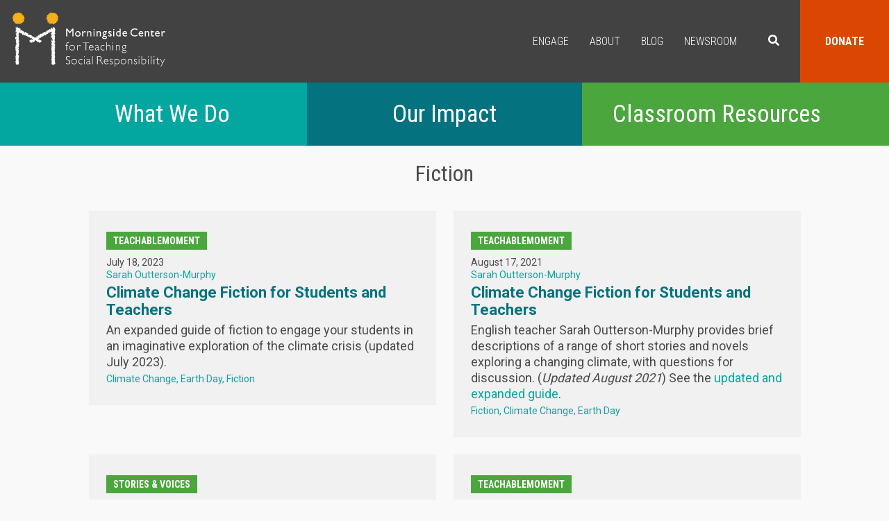

--- FILE ---
content_type: text/html; charset=UTF-8
request_url: https://www.morningsidecenter.org/fiction
body_size: 8673
content:


<!-- THEME DEBUG -->
<!-- THEME HOOK: 'html' -->
<!-- FILE NAME SUGGESTIONS:
   ▪️ html--taxonomy--term--283.html.twig
   ▪️ html--taxonomy--term--%.html.twig
   ▪️ html--taxonomy--term.html.twig
   ▪️ html--taxonomy.html.twig
   ✅ html.html.twig
-->
<!-- 💡 BEGIN CUSTOM TEMPLATE OUTPUT from 'themes/custom/morningside/templates/html.html.twig' -->
<!DOCTYPE html>
<html  lang="en" dir="ltr">
  <head>
    <link href="https://fonts.googleapis.com/css?family=Roboto+Condensed:300,400,700|Roboto:300,400,700" rel="stylesheet">
    <meta charset="utf-8" />
<noscript><style>form.antibot * :not(.antibot-message) { display: none !important; }</style>
</noscript><meta name="Generator" content="Drupal 10 (https://www.drupal.org)" />
<meta name="MobileOptimized" content="width" />
<meta name="HandheldFriendly" content="true" />
<meta name="viewport" content="width=device-width, initial-scale=1.0" />
<link rel="icon" href="/themes/custom/morningside/favicon.png" type="image/png" />
<link rel="alternate" type="application/rss+xml" title="Fiction" href="https://www.morningsidecenter.org/taxonomy/term/283/feed" />

    <title>Fiction | Morningside Center for Teaching Social Responsibility</title>
    <link rel="stylesheet" media="all" href="/sites/default/files/css/css_QxyX3V3tfbHHb78ILUHSbfpBxR-5D-b3dvUggzzhRWE.css?delta=0&amp;language=en&amp;theme=morningside&amp;include=eJwdyFEOgCAIANALmZwJgzkaSgOtvH2tn_fxdnMG8nmiZjzwSc28S68hxFDVCuoWY-lXKVYMblAwOF3Cd8BvbkZT-QU2cBzb" />
<link rel="stylesheet" media="all" href="/sites/default/files/css/css_V4UZyGgHchYrBkWtALtdRPseqFZlpgTGYWvvvlkKAwo.css?delta=1&amp;language=en&amp;theme=morningside&amp;include=eJwdyFEOgCAIANALmZwJgzkaSgOtvH2tn_fxdnMG8nmiZjzwSc28S68hxFDVCuoWY-lXKVYMblAwOF3Cd8BvbkZT-QU2cBzb" />

    
    <!-- Global site tag (gtag.js) - Google Analytics -->
    <script async src="https://www.googletagmanager.com/gtag/js?id=UA-33475511-1"></script>
    <script>
        window.dataLayer = window.dataLayer || [];
        function gtag(){dataLayer.push(arguments);}
        gtag('js', new Date());

        gtag('config', 'UA-33475511-1');
    </script>
    <script type='text/javascript' src='//platform-api.sharethis.com/js/sharethis.js#property=5a4d41bb9982360012942a68&product=inline-share-buttons' async='async'></script>
    <!-- Begin Constant Contact Active Forms -->
    <script> var _ctct_m = "4ca5d8b1fbdacbc5f3b9b0f0970708c3"; </script>
    <script id="signupScript" src="//static.ctctcdn.com/js/signup-form-widget/current/signup-form-widget.min.js" async defer></script>
    <!-- End Constant Contact Active Forms -->
  <script defer src="https://use.fontawesome.com/releases/v5.0.2/js/all.js"></script>
  </head>
  <body class="path-taxonomy has-glyphicons">
    <a href="#main-content" class="visually-hidden focusable skip-link">
      Skip to main content
    </a>
    
    

<!-- THEME DEBUG -->
<!-- THEME HOOK: 'off_canvas_page_wrapper' -->
<!-- BEGIN OUTPUT from 'core/modules/system/templates/off-canvas-page-wrapper.html.twig' -->
  <div class="dialog-off-canvas-main-canvas" data-off-canvas-main-canvas>
    

<!-- THEME DEBUG -->
<!-- THEME HOOK: 'page' -->
<!-- FILE NAME SUGGESTIONS:
   ▪️ page--taxonomy--term--283.html.twig
   ▪️ page--taxonomy--term--%.html.twig
   ▪️ page--taxonomy--term.html.twig
   ▪️ page--taxonomy.html.twig
   ✅ page.html.twig
-->
<!-- 💡 BEGIN CUSTOM TEMPLATE OUTPUT from 'themes/custom/morningside/templates/system/page.html.twig' -->
          <header class="navbar navbar-default container" id="navbar" role="banner">
            <div class="navbar-header">

        <button type="button" class="navbar-toggle x collapsed" data-toggle="collapse" data-target="#block-morningside-main-menu">
          <span class="icon-bar"></span>
          <span class="icon-bar"></span>
          <span class="icon-bar"></span>
        </button>

        

<!-- THEME DEBUG -->
<!-- THEME HOOK: 'region' -->
<!-- FILE NAME SUGGESTIONS:
   ▪️ region--navigation.html.twig
   ✅ region.html.twig
-->
<!-- 💡 BEGIN CUSTOM TEMPLATE OUTPUT from 'themes/custom/morningside/templates/system/region.html.twig' -->
  <div class="region region-navigation">
    

<!-- THEME DEBUG -->
<!-- THEME HOOK: 'block' -->
<!-- FILE NAME SUGGESTIONS:
   ▪️ block--morningside-branding.html.twig
   ✅ block--system-branding-block.html.twig
   ▪️ block--system.html.twig
   ▪️ block.html.twig
-->
<!-- 💡 BEGIN CUSTOM TEMPLATE OUTPUT from 'themes/custom/morningside/templates/block--system-branding-block.html.twig' -->
      <a class="logo navbar-btn pull-left" href="/" title="Home" rel="home">
      <img src="/themes/custom/morningside/logo.svg" alt="Home" />
    </a>
  
<!-- END CUSTOM TEMPLATE OUTPUT from 'themes/custom/morningside/templates/block--system-branding-block.html.twig' -->



<!-- THEME DEBUG -->
<!-- THEME HOOK: 'block' -->
<!-- FILE NAME SUGGESTIONS:
   ▪️ block--morningside-main-menu.html.twig
   ▪️ block--system-menu-block--main.html.twig
   ✅ block--system-menu-block.html.twig
   ▪️ block--system.html.twig
   ▪️ block.html.twig
-->
<!-- BEGIN OUTPUT from 'core/modules/system/templates/block--system-menu-block.html.twig' -->
<nav role="navigation" aria-labelledby="block-morningside-main-menu-menu" id="block-morningside-main-menu">
            
  <h2 class="visually-hidden" id="block-morningside-main-menu-menu">Main navigation</h2>
  

        

<!-- THEME DEBUG -->
<!-- THEME HOOK: 'menu__main' -->
<!-- FILE NAME SUGGESTIONS:
   ✅ menu--main.html.twig
   ✅ menu--main.html.twig
   ▪️ menu.html.twig
-->
<!-- BEGIN OUTPUT from 'themes/contrib/bootstrap/templates/menu/menu--main.html.twig' -->

      <ul class="menu menu--main nav navbar-nav">
                      <li class="first">
                                        <a href="/engage">Engage</a>
              </li>
                      <li>
                                        <a href="/about">About</a>
              </li>
                      <li>
                                        <a href="/news">Blog</a>
              </li>
                      <li>
                                        <a href="/newsroom" data-drupal-link-system-path="node/1312">Newsroom</a>
              </li>
                      <li>
                                        <a href="#searchbox" class="search">Search</a>
              </li>
                      <li class="last">
                                        <a href="https://www.morningsidecenter.org/donate" class="donate">Donate</a>
              </li>
        </ul>
  

<!-- END OUTPUT from 'themes/contrib/bootstrap/templates/menu/menu--main.html.twig' -->


  </nav>

<!-- END OUTPUT from 'core/modules/system/templates/block--system-menu-block.html.twig' -->



<!-- THEME DEBUG -->
<!-- THEME HOOK: 'block' -->
<!-- FILE NAME SUGGESTIONS:
   ▪️ block--searchform.html.twig
   ▪️ block--search-form-block.html.twig
   ✅ block--search.html.twig
   ▪️ block.html.twig
-->
<!-- BEGIN OUTPUT from 'themes/contrib/bootstrap/templates/block/block--search.html.twig' -->
<div class="search-block-form block block-search block-search-form-block" data-drupal-selector="search-block-form" id="block-searchform" role="search">
  
    
      

<!-- THEME DEBUG -->
<!-- THEME HOOK: 'form' -->
<!-- BEGIN OUTPUT from 'core/modules/system/templates/form.html.twig' -->
<form action="/search/node" method="get" id="search-block-form" accept-charset="UTF-8">
  

<!-- THEME DEBUG -->
<!-- THEME HOOK: 'form_element' -->
<!-- BEGIN OUTPUT from 'themes/contrib/bootstrap/templates/input/form-element.html.twig' -->
<div class="form-item js-form-item form-type-search js-form-type-search form-item-keys js-form-item-keys form-no-label form-group">
      

<!-- THEME DEBUG -->
<!-- THEME HOOK: 'form_element_label' -->
<!-- BEGIN OUTPUT from 'themes/contrib/bootstrap/templates/input/form-element-label.html.twig' -->
<label for="edit-keys" class="control-label sr-only">Search</label>
<!-- END OUTPUT from 'themes/contrib/bootstrap/templates/input/form-element-label.html.twig' -->


  
  
  

<!-- THEME DEBUG -->
<!-- THEME HOOK: 'input__search' -->
<!-- FILE NAME SUGGESTIONS:
   ▪️ input--search.html.twig
   ▪️ input--form-control--search.html.twig
   ✅ input--form-control.html.twig
   ▪️ input.html.twig
-->
<!-- BEGIN OUTPUT from 'themes/contrib/bootstrap/templates/input/input--form-control.html.twig' -->
<div class="input-group"><input title="Enter the terms you wish to search for." data-drupal-selector="edit-keys" class="form-search form-control" placeholder="Search" type="search" id="edit-keys" name="keys" value="" size="15" maxlength="128" /><span class="input-group-btn"><!-- THEME DEBUG --><!-- THEME HOOK: 'input__submit' --><!-- FILE NAME SUGGESTIONS:
   ▪️ input--submit.html.twig
   ▪️ input--button--submit.html.twig
   ✅ input--button.html.twig
   ▪️ input.html.twig
--><!-- BEGIN OUTPUT from 'themes/contrib/bootstrap/templates/input/input--button.html.twig' --><button type="submit" value="Search" class="button js-form-submit form-submit btn-primary btn icon-only"><span class="sr-only">Search</span><span class="icon glyphicon glyphicon-search" aria-hidden="true"></span></button><!-- END OUTPUT from 'themes/contrib/bootstrap/templates/input/input--button.html.twig' --></span></div>
<!-- END OUTPUT from 'themes/contrib/bootstrap/templates/input/input--form-control.html.twig' -->



  
  
      <div id="edit-keys--description" class="description help-block">
      Enter the terms you wish to search for.
    </div>
  </div>

<!-- END OUTPUT from 'themes/contrib/bootstrap/templates/input/form-element.html.twig' -->



<!-- THEME DEBUG -->
<!-- THEME HOOK: 'container' -->
<!-- BEGIN OUTPUT from 'themes/contrib/bootstrap/templates/system/container.html.twig' -->
<div class="form-actions form-group js-form-wrapper form-wrapper" data-drupal-selector="edit-actions" id="edit-actions"></div>

<!-- END OUTPUT from 'themes/contrib/bootstrap/templates/system/container.html.twig' -->


</form>

<!-- END OUTPUT from 'core/modules/system/templates/form.html.twig' -->


  </div>

<!-- END OUTPUT from 'themes/contrib/bootstrap/templates/block/block--search.html.twig' -->



<!-- THEME DEBUG -->
<!-- THEME HOOK: 'block' -->
<!-- FILE NAME SUGGESTIONS:
   ▪️ block--secondarynavigation.html.twig
   ▪️ block--system-menu-block--secondary-navigation.html.twig
   ✅ block--system-menu-block.html.twig
   ▪️ block--system.html.twig
   ▪️ block.html.twig
-->
<!-- BEGIN OUTPUT from 'core/modules/system/templates/block--system-menu-block.html.twig' -->
<nav role="navigation" aria-labelledby="block-secondarynavigation-menu" id="block-secondarynavigation">
            
  <h2 class="visually-hidden" id="block-secondarynavigation-menu">Secondary Navigation</h2>
  

        

<!-- THEME DEBUG -->
<!-- THEME HOOK: 'menu__secondary_navigation' -->
<!-- FILE NAME SUGGESTIONS:
   ▪️ menu--secondary-navigation.html.twig
   ✅ menu.html.twig
-->
<!-- BEGIN OUTPUT from 'themes/contrib/bootstrap/templates/menu/menu.html.twig' -->

      <ul class="menu menu--secondary-navigation nav">
                      <li class="first">
                                        <a href="/what-we-do" class="what-we-do">What We Do</a>
              </li>
                      <li>
                                        <a href="/our-impact" class="our-impact">Our Impact</a>
              </li>
                      <li class="last">
                                        <a href="/teachable-moment" class="free-resources" data-drupal-link-system-path="node/36">Classroom Resources</a>
              </li>
        </ul>
  

<!-- END OUTPUT from 'themes/contrib/bootstrap/templates/menu/menu.html.twig' -->


  </nav>

<!-- END OUTPUT from 'core/modules/system/templates/block--system-menu-block.html.twig' -->


  </div>

<!-- END CUSTOM TEMPLATE OUTPUT from 'themes/custom/morningside/templates/system/region.html.twig' -->


      </div>

          </header>
  
  <div role="main" class="main-container container js-quickedit-main-content">
    <div class="row">

                              <div class="col-sm-12" role="heading">
            

<!-- THEME DEBUG -->
<!-- THEME HOOK: 'region' -->
<!-- FILE NAME SUGGESTIONS:
   ▪️ region--header.html.twig
   ✅ region.html.twig
-->
<!-- 💡 BEGIN CUSTOM TEMPLATE OUTPUT from 'themes/custom/morningside/templates/system/region.html.twig' -->

<!-- END CUSTOM TEMPLATE OUTPUT from 'themes/custom/morningside/templates/system/region.html.twig' -->


          </div>
              
            
                  <section class="col-sm-12">

                                      <div class="highlighted">

<!-- THEME DEBUG -->
<!-- THEME HOOK: 'region' -->
<!-- FILE NAME SUGGESTIONS:
   ▪️ region--highlighted.html.twig
   ✅ region.html.twig
-->
<!-- 💡 BEGIN CUSTOM TEMPLATE OUTPUT from 'themes/custom/morningside/templates/system/region.html.twig' -->
  <div class="region region-highlighted">
    

<!-- THEME DEBUG -->
<!-- THEME HOOK: 'block' -->
<!-- FILE NAME SUGGESTIONS:
   ▪️ block--morningside-messages.html.twig
   ✅ block--system-messages-block.html.twig
   ▪️ block--system.html.twig
   ▪️ block.html.twig
-->
<!-- BEGIN OUTPUT from 'core/modules/system/templates/block--system-messages-block.html.twig' -->
<div data-drupal-messages-fallback class="hidden"></div>

<!-- END OUTPUT from 'core/modules/system/templates/block--system-messages-block.html.twig' -->


  </div>

<!-- END CUSTOM TEMPLATE OUTPUT from 'themes/custom/morningside/templates/system/region.html.twig' -->

</div>
                  
                
                          <a id="main-content"></a>
          

<!-- THEME DEBUG -->
<!-- THEME HOOK: 'region' -->
<!-- FILE NAME SUGGESTIONS:
   ▪️ region--content.html.twig
   ✅ region.html.twig
-->
<!-- 💡 BEGIN CUSTOM TEMPLATE OUTPUT from 'themes/custom/morningside/templates/system/region.html.twig' -->
  <div class="region region-content">
    

<!-- THEME DEBUG -->
<!-- THEME HOOK: 'block' -->
<!-- FILE NAME SUGGESTIONS:
   ▪️ block--morningside-content.html.twig
   ▪️ block--system-main-block.html.twig
   ✅ block--system.html.twig
   ▪️ block.html.twig
-->
<!-- BEGIN OUTPUT from 'themes/contrib/bootstrap/templates/block/block--system.html.twig' -->
  

<!-- THEME DEBUG -->
<!-- THEME HOOK: 'container' -->
<!-- BEGIN OUTPUT from 'themes/contrib/bootstrap/templates/system/container.html.twig' -->
<div class="views-element-container form-group">

<!-- THEME DEBUG -->
<!-- THEME HOOK: 'views_view' -->
<!-- 💡 BEGIN CUSTOM TEMPLATE OUTPUT from 'themes/custom/morningside/templates/views/views-view.html.twig' -->
<div class="node-list-cards view view-taxonomy-term view-id-taxonomy_term view-display-id-page_1 js-view-dom-id-ae956860b41e9738128218221f741733f7c480d687a34f119927cdb9e56c7d8b">
  
    
      <div class="view-header">
      <h1>Fiction</h1>

<!-- THEME DEBUG -->
<!-- THEME HOOK: 'taxonomy_term' -->
<!-- FILE NAME SUGGESTIONS:
   ▪️ taxonomy-term--283.html.twig
   ▪️ taxonomy-term--tags.html.twig
   ✅ taxonomy-term.html.twig
-->
<!-- BEGIN OUTPUT from 'core/modules/taxonomy/templates/taxonomy-term.html.twig' -->
<div>
  
    
  
</div>

<!-- END OUTPUT from 'core/modules/taxonomy/templates/taxonomy-term.html.twig' -->


    </div>
      
      <div class="view-content">
      

<!-- THEME DEBUG -->
<!-- THEME HOOK: 'container' -->
<!-- BEGIN OUTPUT from 'themes/contrib/bootstrap/templates/system/container.html.twig' -->
<div data-drupal-views-infinite-scroll-content-wrapper class="views-infinite-scroll-content-wrapper clearfix form-group">

<!-- THEME DEBUG -->
<!-- THEME HOOK: 'views_view_unformatted' -->
<!-- 💡 BEGIN CUSTOM TEMPLATE OUTPUT from 'themes/custom/morningside/templates/views/views-view-unformatted.html.twig' -->
    <div class="views-row">

<!-- THEME DEBUG -->
<!-- THEME HOOK: 'views_view_fields' -->
<!-- BEGIN OUTPUT from 'core/modules/views/templates/views-view-fields.html.twig' -->
<div class="views-field views-field-nothing views-content-label"><span class="field-content">

<!-- THEME DEBUG -->
<!-- THEME HOOK: 'views_view_field' -->
<!-- BEGIN OUTPUT from 'core/modules/views/templates/views-view-field.html.twig' -->
TeachableMoment
<!-- END OUTPUT from 'core/modules/views/templates/views-view-field.html.twig' -->

</span></div><div class="views-field views-field-created"><span class="field-content">

<!-- THEME DEBUG -->
<!-- THEME HOOK: 'views_view_field' -->
<!-- BEGIN OUTPUT from 'core/modules/views/templates/views-view-field.html.twig' -->


<!-- THEME DEBUG -->
<!-- THEME HOOK: 'time' -->
<!-- BEGIN OUTPUT from 'core/modules/system/templates/time.html.twig' -->
<time datetime="2023-07-18T14:38:44-04:00">July 18, 2023</time>

<!-- END OUTPUT from 'core/modules/system/templates/time.html.twig' -->


<!-- END OUTPUT from 'core/modules/views/templates/views-view-field.html.twig' -->

</span></div><div class="views-field views-field-field-author"><div class="field-content">

<!-- THEME DEBUG -->
<!-- THEME HOOK: 'views_view_field' -->
<!-- BEGIN OUTPUT from 'core/modules/views/templates/views-view-field.html.twig' -->
<a href="/sarah-outterson-murphy-0" hreflang="en">Sarah Outterson-Murphy </a>
<!-- END OUTPUT from 'core/modules/views/templates/views-view-field.html.twig' -->

</div></div><div class="views-field views-field-title"><span class="field-content">

<!-- THEME DEBUG -->
<!-- THEME HOOK: 'views_view_field' -->
<!-- BEGIN OUTPUT from 'core/modules/views/templates/views-view-field.html.twig' -->
<a href="/teachable-moment/lessons/climate-change-fiction-students-and-teachers-0" hreflang="en">Climate Change Fiction for Students and Teachers</a>
<!-- END OUTPUT from 'core/modules/views/templates/views-view-field.html.twig' -->

</span></div><div class="views-field views-field-field-short-description"><div class="field-content">

<!-- THEME DEBUG -->
<!-- THEME HOOK: 'views_view_field' -->
<!-- BEGIN OUTPUT from 'core/modules/views/templates/views-view-field.html.twig' -->


<!-- THEME DEBUG -->
<!-- THEME HOOK: 'smart_trim' -->
<!-- FILE NAME SUGGESTIONS:
   ▪️ smart-trim--node--teachable-moment-lesson--field-short-description.html.twig
   ▪️ smart-trim--teachable-moment-lesson--field-short-description.html.twig
   ▪️ smart-trim--node--field-short-description.html.twig
   ▪️ smart-trim--node--teachable-moment-lesson.html.twig
   ▪️ smart-trim--field-short-description.html.twig
   ▪️ smart-trim--teachable-moment-lesson.html.twig
   ▪️ smart-trim--node.html.twig
   ✅ smart-trim.html.twig
-->
<!-- BEGIN OUTPUT from 'modules/contrib/smart_trim/templates/smart-trim.html.twig' -->
  <p>An expanded guide of fiction to engage your students in an imaginative exploration of the climate crisis (updated July 2023).</p>


<!-- END OUTPUT from 'modules/contrib/smart_trim/templates/smart-trim.html.twig' -->


<!-- END OUTPUT from 'core/modules/views/templates/views-view-field.html.twig' -->

</div></div><div class="views-field views-field-field-tags"><div class="field-content">

<!-- THEME DEBUG -->
<!-- THEME HOOK: 'views_view_field' -->
<!-- BEGIN OUTPUT from 'core/modules/views/templates/views-view-field.html.twig' -->
<a href="/climate-change" hreflang="en">Climate Change</a> <a href="/earth-day" hreflang="en">Earth Day</a> <a href="/fiction" hreflang="en">Fiction</a>
<!-- END OUTPUT from 'core/modules/views/templates/views-view-field.html.twig' -->

</div></div>
<!-- END OUTPUT from 'core/modules/views/templates/views-view-fields.html.twig' -->

</div>
    <div class="views-row">

<!-- THEME DEBUG -->
<!-- THEME HOOK: 'views_view_fields' -->
<!-- BEGIN OUTPUT from 'core/modules/views/templates/views-view-fields.html.twig' -->
<div class="views-field views-field-nothing views-content-label"><span class="field-content">

<!-- THEME DEBUG -->
<!-- THEME HOOK: 'views_view_field' -->
<!-- BEGIN OUTPUT from 'core/modules/views/templates/views-view-field.html.twig' -->
TeachableMoment
<!-- END OUTPUT from 'core/modules/views/templates/views-view-field.html.twig' -->

</span></div><div class="views-field views-field-created"><span class="field-content">

<!-- THEME DEBUG -->
<!-- THEME HOOK: 'views_view_field' -->
<!-- BEGIN OUTPUT from 'core/modules/views/templates/views-view-field.html.twig' -->


<!-- THEME DEBUG -->
<!-- THEME HOOK: 'time' -->
<!-- BEGIN OUTPUT from 'core/modules/system/templates/time.html.twig' -->
<time datetime="2021-08-17T07:19:38-04:00">August 17, 2021</time>

<!-- END OUTPUT from 'core/modules/system/templates/time.html.twig' -->


<!-- END OUTPUT from 'core/modules/views/templates/views-view-field.html.twig' -->

</span></div><div class="views-field views-field-field-author"><div class="field-content">

<!-- THEME DEBUG -->
<!-- THEME HOOK: 'views_view_field' -->
<!-- BEGIN OUTPUT from 'core/modules/views/templates/views-view-field.html.twig' -->
<a href="/sarah-outterson-murphy-0" hreflang="en">Sarah Outterson-Murphy </a>
<!-- END OUTPUT from 'core/modules/views/templates/views-view-field.html.twig' -->

</div></div><div class="views-field views-field-title"><span class="field-content">

<!-- THEME DEBUG -->
<!-- THEME HOOK: 'views_view_field' -->
<!-- BEGIN OUTPUT from 'core/modules/views/templates/views-view-field.html.twig' -->
<a href="/teachable-moment/lessons/climate-change-fiction-students-and-teachers" hreflang="en">Climate Change Fiction for Students and Teachers</a>
<!-- END OUTPUT from 'core/modules/views/templates/views-view-field.html.twig' -->

</span></div><div class="views-field views-field-field-short-description"><div class="field-content">

<!-- THEME DEBUG -->
<!-- THEME HOOK: 'views_view_field' -->
<!-- BEGIN OUTPUT from 'core/modules/views/templates/views-view-field.html.twig' -->


<!-- THEME DEBUG -->
<!-- THEME HOOK: 'smart_trim' -->
<!-- FILE NAME SUGGESTIONS:
   ▪️ smart-trim--node--teachable-moment-lesson--field-short-description.html.twig
   ▪️ smart-trim--teachable-moment-lesson--field-short-description.html.twig
   ▪️ smart-trim--node--field-short-description.html.twig
   ▪️ smart-trim--node--teachable-moment-lesson.html.twig
   ▪️ smart-trim--field-short-description.html.twig
   ▪️ smart-trim--teachable-moment-lesson.html.twig
   ▪️ smart-trim--node.html.twig
   ✅ smart-trim.html.twig
-->
<!-- BEGIN OUTPUT from 'modules/contrib/smart_trim/templates/smart-trim.html.twig' -->
  <p>English teacher Sarah Outterson-Murphy provides brief descriptions of a range of short stories and novels exploring a changing climate, with questions for discussion.&nbsp;(<em>Updated August 2021</em>) See the <a href="https://www.morningsidecenter.org/teachable-moment/lessons/climate-change-fiction-students-and-teachers-0">updated and expanded guide</a>.</p>


<!-- END OUTPUT from 'modules/contrib/smart_trim/templates/smart-trim.html.twig' -->


<!-- END OUTPUT from 'core/modules/views/templates/views-view-field.html.twig' -->

</div></div><div class="views-field views-field-field-tags"><div class="field-content">

<!-- THEME DEBUG -->
<!-- THEME HOOK: 'views_view_field' -->
<!-- BEGIN OUTPUT from 'core/modules/views/templates/views-view-field.html.twig' -->
<a href="/fiction" hreflang="en">Fiction</a> <a href="/climate-change" hreflang="en">Climate Change</a> <a href="/earth-day" hreflang="en">Earth Day</a>
<!-- END OUTPUT from 'core/modules/views/templates/views-view-field.html.twig' -->

</div></div>
<!-- END OUTPUT from 'core/modules/views/templates/views-view-fields.html.twig' -->

</div>
    <div class="views-row">

<!-- THEME DEBUG -->
<!-- THEME HOOK: 'views_view_fields' -->
<!-- BEGIN OUTPUT from 'core/modules/views/templates/views-view-fields.html.twig' -->
<div class="views-field views-field-nothing views-content-label"><span class="field-content">

<!-- THEME DEBUG -->
<!-- THEME HOOK: 'views_view_field' -->
<!-- BEGIN OUTPUT from 'core/modules/views/templates/views-view-field.html.twig' -->
Stories &amp; Voices
<!-- END OUTPUT from 'core/modules/views/templates/views-view-field.html.twig' -->

</span></div><div class="views-field views-field-created"><span class="field-content">

<!-- THEME DEBUG -->
<!-- THEME HOOK: 'views_view_field' -->
<!-- BEGIN OUTPUT from 'core/modules/views/templates/views-view-field.html.twig' -->


<!-- THEME DEBUG -->
<!-- THEME HOOK: 'time' -->
<!-- BEGIN OUTPUT from 'core/modules/system/templates/time.html.twig' -->
<time datetime="2020-08-23T08:45:43-04:00">August 23, 2020</time>

<!-- END OUTPUT from 'core/modules/system/templates/time.html.twig' -->


<!-- END OUTPUT from 'core/modules/views/templates/views-view-field.html.twig' -->

</span></div><div class="views-field views-field-field-author"><div class="field-content">

<!-- THEME DEBUG -->
<!-- THEME HOOK: 'views_view_field' -->
<!-- BEGIN OUTPUT from 'core/modules/views/templates/views-view-field.html.twig' -->
<a href="/sarah-outterson-murphy-0" hreflang="en">Sarah Outterson-Murphy </a>
<!-- END OUTPUT from 'core/modules/views/templates/views-view-field.html.twig' -->

</div></div><div class="views-field views-field-title"><span class="field-content">

<!-- THEME DEBUG -->
<!-- THEME HOOK: 'views_view_field' -->
<!-- BEGIN OUTPUT from 'core/modules/views/templates/views-view-field.html.twig' -->
<a href="/stories-voices/using-fiction-teach-climate-crisis" hreflang="en">Using Fiction to Teach on the Climate Crisis</a>
<!-- END OUTPUT from 'core/modules/views/templates/views-view-field.html.twig' -->

</span></div><div class="views-field views-field-field-short-description"><div class="field-content">

<!-- THEME DEBUG -->
<!-- THEME HOOK: 'views_view_field' -->
<!-- BEGIN OUTPUT from 'core/modules/views/templates/views-view-field.html.twig' -->


<!-- THEME DEBUG -->
<!-- THEME HOOK: 'smart_trim' -->
<!-- FILE NAME SUGGESTIONS:
   ▪️ smart-trim--node--article--field-short-description.html.twig
   ▪️ smart-trim--article--field-short-description.html.twig
   ▪️ smart-trim--node--field-short-description.html.twig
   ▪️ smart-trim--node--article.html.twig
   ▪️ smart-trim--field-short-description.html.twig
   ▪️ smart-trim--article.html.twig
   ▪️ smart-trim--node.html.twig
   ✅ smart-trim.html.twig
-->
<!-- BEGIN OUTPUT from 'modules/contrib/smart_trim/templates/smart-trim.html.twig' -->
  <p>Reading and discussing fiction gave my students&nbsp;time and space to respond creatively to the climate crisis—and consider how to use their own power to address it.&nbsp;</p>


<!-- END OUTPUT from 'modules/contrib/smart_trim/templates/smart-trim.html.twig' -->


<!-- END OUTPUT from 'core/modules/views/templates/views-view-field.html.twig' -->

</div></div><div class="views-field views-field-field-tags"><div class="field-content">

<!-- THEME DEBUG -->
<!-- THEME HOOK: 'views_view_field' -->
<!-- BEGIN OUTPUT from 'core/modules/views/templates/views-view-field.html.twig' -->
<a href="/fiction" hreflang="en">Fiction</a> <a href="/climate-change" hreflang="en">Climate Change</a> <a href="/earth-day" hreflang="en">Earth Day</a>
<!-- END OUTPUT from 'core/modules/views/templates/views-view-field.html.twig' -->

</div></div>
<!-- END OUTPUT from 'core/modules/views/templates/views-view-fields.html.twig' -->

</div>
    <div class="views-row">

<!-- THEME DEBUG -->
<!-- THEME HOOK: 'views_view_fields' -->
<!-- BEGIN OUTPUT from 'core/modules/views/templates/views-view-fields.html.twig' -->
<div class="views-field views-field-nothing views-content-label"><span class="field-content">

<!-- THEME DEBUG -->
<!-- THEME HOOK: 'views_view_field' -->
<!-- BEGIN OUTPUT from 'core/modules/views/templates/views-view-field.html.twig' -->
TeachableMoment
<!-- END OUTPUT from 'core/modules/views/templates/views-view-field.html.twig' -->

</span></div><div class="views-field views-field-created"><span class="field-content">

<!-- THEME DEBUG -->
<!-- THEME HOOK: 'views_view_field' -->
<!-- BEGIN OUTPUT from 'core/modules/views/templates/views-view-field.html.twig' -->


<!-- THEME DEBUG -->
<!-- THEME HOOK: 'time' -->
<!-- BEGIN OUTPUT from 'core/modules/system/templates/time.html.twig' -->
<time datetime="2019-08-23T13:05:56-04:00">August 23, 2019</time>

<!-- END OUTPUT from 'core/modules/system/templates/time.html.twig' -->


<!-- END OUTPUT from 'core/modules/views/templates/views-view-field.html.twig' -->

</span></div><div class="views-field views-field-field-author"><div class="field-content">

<!-- THEME DEBUG -->
<!-- THEME HOOK: 'views_view_field' -->
<!-- BEGIN OUTPUT from 'core/modules/views/templates/views-view-field.html.twig' -->
<a href="/nicole-lavonne-smith-johnson" hreflang="en">Nicole Lavonne Smith-Johnson</a>
<!-- END OUTPUT from 'core/modules/views/templates/views-view-field.html.twig' -->

</div></div><div class="views-field views-field-title"><span class="field-content">

<!-- THEME DEBUG -->
<!-- THEME HOOK: 'views_view_field' -->
<!-- BEGIN OUTPUT from 'core/modules/views/templates/views-view-field.html.twig' -->
<a href="/teachable-moment/lessons/seeing-racisms-impact-through-toni-morrisons-bluest-eye" hreflang="en">Seeing Racism’s Impact through Toni Morrison’s The Bluest Eye</a>
<!-- END OUTPUT from 'core/modules/views/templates/views-view-field.html.twig' -->

</span></div><div class="views-field views-field-field-short-description"><div class="field-content">

<!-- THEME DEBUG -->
<!-- THEME HOOK: 'views_view_field' -->
<!-- BEGIN OUTPUT from 'core/modules/views/templates/views-view-field.html.twig' -->


<!-- THEME DEBUG -->
<!-- THEME HOOK: 'smart_trim' -->
<!-- FILE NAME SUGGESTIONS:
   ▪️ smart-trim--node--teachable-moment-lesson--field-short-description.html.twig
   ▪️ smart-trim--teachable-moment-lesson--field-short-description.html.twig
   ▪️ smart-trim--node--field-short-description.html.twig
   ▪️ smart-trim--node--teachable-moment-lesson.html.twig
   ▪️ smart-trim--field-short-description.html.twig
   ▪️ smart-trim--teachable-moment-lesson.html.twig
   ▪️ smart-trim--node.html.twig
   ✅ smart-trim.html.twig
-->
<!-- BEGIN OUTPUT from 'modules/contrib/smart_trim/templates/smart-trim.html.twig' -->
  <p>This lesson plan encourages high school students to explore the impact of racism as a central theme of Toni Morrison’s 1970 debut novel, The Bluest Eye. It includes suggestions for engaging students before, during, and after they read the book.</p>


<!-- END OUTPUT from 'modules/contrib/smart_trim/templates/smart-trim.html.twig' -->


<!-- END OUTPUT from 'core/modules/views/templates/views-view-field.html.twig' -->

</div></div><div class="views-field views-field-field-tags"><div class="field-content">

<!-- THEME DEBUG -->
<!-- THEME HOOK: 'views_view_field' -->
<!-- BEGIN OUTPUT from 'core/modules/views/templates/views-view-field.html.twig' -->
<a href="/fiction" hreflang="en">Fiction</a>
<!-- END OUTPUT from 'core/modules/views/templates/views-view-field.html.twig' -->

</div></div>
<!-- END OUTPUT from 'core/modules/views/templates/views-view-fields.html.twig' -->

</div>
    <div class="views-row">

<!-- THEME DEBUG -->
<!-- THEME HOOK: 'views_view_fields' -->
<!-- BEGIN OUTPUT from 'core/modules/views/templates/views-view-fields.html.twig' -->
<div class="views-field views-field-nothing views-content-label"><span class="field-content">

<!-- THEME DEBUG -->
<!-- THEME HOOK: 'views_view_field' -->
<!-- BEGIN OUTPUT from 'core/modules/views/templates/views-view-field.html.twig' -->
TeachableMoment
<!-- END OUTPUT from 'core/modules/views/templates/views-view-field.html.twig' -->

</span></div><div class="views-field views-field-created"><span class="field-content">

<!-- THEME DEBUG -->
<!-- THEME HOOK: 'views_view_field' -->
<!-- BEGIN OUTPUT from 'core/modules/views/templates/views-view-field.html.twig' -->


<!-- THEME DEBUG -->
<!-- THEME HOOK: 'time' -->
<!-- BEGIN OUTPUT from 'core/modules/system/templates/time.html.twig' -->
<time datetime="2013-11-02T14:25:50-04:00">November 2, 2013</time>

<!-- END OUTPUT from 'core/modules/system/templates/time.html.twig' -->


<!-- END OUTPUT from 'core/modules/views/templates/views-view-field.html.twig' -->

</span></div><div class="views-field views-field-field-author"><div class="field-content">

<!-- THEME DEBUG -->
<!-- THEME HOOK: 'views_view_field' -->
<!-- BEGIN OUTPUT from 'core/modules/views/templates/views-view-field.html.twig' -->
<a href="/jinnie-spiegler" hreflang="en">Jinnie Spiegler</a>
<!-- END OUTPUT from 'core/modules/views/templates/views-view-field.html.twig' -->

</div></div><div class="views-field views-field-title"><span class="field-content">

<!-- THEME DEBUG -->
<!-- THEME HOOK: 'views_view_field' -->
<!-- BEGIN OUTPUT from 'core/modules/views/templates/views-view-field.html.twig' -->
<a href="/teachable-moment/lessons/reading-fiction-helps-make-us-human" hreflang="en">Reading Fiction Helps Make Us Human</a>
<!-- END OUTPUT from 'core/modules/views/templates/views-view-field.html.twig' -->

</span></div><div class="views-field views-field-field-short-description"><div class="field-content">

<!-- THEME DEBUG -->
<!-- THEME HOOK: 'views_view_field' -->
<!-- BEGIN OUTPUT from 'core/modules/views/templates/views-view-field.html.twig' -->


<!-- THEME DEBUG -->
<!-- THEME HOOK: 'smart_trim' -->
<!-- FILE NAME SUGGESTIONS:
   ▪️ smart-trim--node--teachable-moment-lesson--field-short-description.html.twig
   ▪️ smart-trim--teachable-moment-lesson--field-short-description.html.twig
   ▪️ smart-trim--node--field-short-description.html.twig
   ▪️ smart-trim--node--teachable-moment-lesson.html.twig
   ▪️ smart-trim--field-short-description.html.twig
   ▪️ smart-trim--teachable-moment-lesson.html.twig
   ▪️ smart-trim--node.html.twig
   ✅ smart-trim.html.twig
-->
<!-- BEGIN OUTPUT from 'modules/contrib/smart_trim/templates/smart-trim.html.twig' -->
  <p>Parent and TM contributor Jinnie Spiegler argues that literature should stay at the center of the ELA curriculum.</p>


<!-- END OUTPUT from 'modules/contrib/smart_trim/templates/smart-trim.html.twig' -->


<!-- END OUTPUT from 'core/modules/views/templates/views-view-field.html.twig' -->

</div></div><div class="views-field views-field-field-tags"><div class="field-content">

<!-- THEME DEBUG -->
<!-- THEME HOOK: 'views_view_field' -->
<!-- BEGIN OUTPUT from 'core/modules/views/templates/views-view-field.html.twig' -->
<a href="/common-core" hreflang="en">Common Core</a> <a href="/fiction" hreflang="en">Fiction</a> <a href="/ela" hreflang="en">ELA</a> <a href="/literature" hreflang="en">Literature</a> <a href="/empathy" hreflang="en">empathy</a> <a href="/art" hreflang="en">Art</a>
<!-- END OUTPUT from 'core/modules/views/templates/views-view-field.html.twig' -->

</div></div>
<!-- END OUTPUT from 'core/modules/views/templates/views-view-fields.html.twig' -->

</div>
    <div class="views-row">

<!-- THEME DEBUG -->
<!-- THEME HOOK: 'views_view_fields' -->
<!-- BEGIN OUTPUT from 'core/modules/views/templates/views-view-fields.html.twig' -->
<div class="views-field views-field-nothing views-content-label"><span class="field-content">

<!-- THEME DEBUG -->
<!-- THEME HOOK: 'views_view_field' -->
<!-- BEGIN OUTPUT from 'core/modules/views/templates/views-view-field.html.twig' -->
TeachableMoment
<!-- END OUTPUT from 'core/modules/views/templates/views-view-field.html.twig' -->

</span></div><div class="views-field views-field-created"><span class="field-content">

<!-- THEME DEBUG -->
<!-- THEME HOOK: 'views_view_field' -->
<!-- BEGIN OUTPUT from 'core/modules/views/templates/views-view-field.html.twig' -->


<!-- THEME DEBUG -->
<!-- THEME HOOK: 'time' -->
<!-- BEGIN OUTPUT from 'core/modules/system/templates/time.html.twig' -->
<time datetime="2012-03-30T00:00:00-04:00">March 30, 2012</time>

<!-- END OUTPUT from 'core/modules/system/templates/time.html.twig' -->


<!-- END OUTPUT from 'core/modules/views/templates/views-view-field.html.twig' -->

</span></div><div class="views-field views-field-field-author"><div class="field-content">

<!-- THEME DEBUG -->
<!-- THEME HOOK: 'views_view_field' -->
<!-- BEGIN OUTPUT from 'core/modules/views/templates/views-view-field.html.twig' -->
<a href="/jinnie-spiegler" hreflang="en">Jinnie Spiegler</a>
<!-- END OUTPUT from 'core/modules/views/templates/views-view-field.html.twig' -->

</div></div><div class="views-field views-field-title"><span class="field-content">

<!-- THEME DEBUG -->
<!-- THEME HOOK: 'views_view_field' -->
<!-- BEGIN OUTPUT from 'core/modules/views/templates/views-view-field.html.twig' -->
<a href="/teachable-moment/lessons/should-i-let-my-ten-year-old-read-hunger-games" hreflang="en">Should I Let My Ten-Year-Old Read The Hunger Games?</a>
<!-- END OUTPUT from 'core/modules/views/templates/views-view-field.html.twig' -->

</span></div><div class="views-field views-field-field-short-description"><div class="field-content">

<!-- THEME DEBUG -->
<!-- THEME HOOK: 'views_view_field' -->
<!-- BEGIN OUTPUT from 'core/modules/views/templates/views-view-field.html.twig' -->


<!-- THEME DEBUG -->
<!-- THEME HOOK: 'smart_trim' -->
<!-- FILE NAME SUGGESTIONS:
   ▪️ smart-trim--node--teachable-moment-lesson--field-short-description.html.twig
   ▪️ smart-trim--teachable-moment-lesson--field-short-description.html.twig
   ▪️ smart-trim--node--field-short-description.html.twig
   ▪️ smart-trim--node--teachable-moment-lesson.html.twig
   ▪️ smart-trim--field-short-description.html.twig
   ▪️ smart-trim--teachable-moment-lesson.html.twig
   ▪️ smart-trim--node.html.twig
   ✅ smart-trim.html.twig
-->
<!-- BEGIN OUTPUT from 'modules/contrib/smart_trim/templates/smart-trim.html.twig' -->
  <p>'This is a hot topic among parents of the upper elementary set - and it's gotten even hotter since the movie version of&nbsp;Hunger Games&nbsp;came out. For me the decision wasn't hard...'</p>


<!-- END OUTPUT from 'modules/contrib/smart_trim/templates/smart-trim.html.twig' -->


<!-- END OUTPUT from 'core/modules/views/templates/views-view-field.html.twig' -->

</div></div><div class="views-field views-field-field-tags"><div class="field-content">

<!-- THEME DEBUG -->
<!-- THEME HOOK: 'views_view_field' -->
<!-- BEGIN OUTPUT from 'core/modules/views/templates/views-view-field.html.twig' -->
<a href="/art" hreflang="en">Art</a> <a href="/children" hreflang="en">Children</a> <a href="/parents-0" hreflang="en">Parents</a> <a href="/fiction" hreflang="en">Fiction</a>
<!-- END OUTPUT from 'core/modules/views/templates/views-view-field.html.twig' -->

</div></div>
<!-- END OUTPUT from 'core/modules/views/templates/views-view-fields.html.twig' -->

</div>

<!-- END CUSTOM TEMPLATE OUTPUT from 'themes/custom/morningside/templates/views/views-view-unformatted.html.twig' -->

</div>

<!-- END OUTPUT from 'themes/contrib/bootstrap/templates/system/container.html.twig' -->


    </div>
  
      

<!-- THEME DEBUG -->
<!-- THEME HOOK: 'views_infinite_scroll_pager' -->
<!-- BEGIN OUTPUT from 'modules/contrib/views_infinite_scroll/templates/views-infinite-scroll-pager.html.twig' -->


<!-- END OUTPUT from 'modules/contrib/views_infinite_scroll/templates/views-infinite-scroll-pager.html.twig' -->


              <div class="feed-icons">
      

<!-- THEME DEBUG -->
<!-- THEME HOOK: 'feed_icon' -->
<!-- BEGIN OUTPUT from 'core/modules/system/templates/feed-icon.html.twig' -->
<a href="https://www.morningsidecenter.org/taxonomy/term/283/feed" class="feed-icon">
  Subscribe to Fiction
</a>

<!-- END OUTPUT from 'core/modules/system/templates/feed-icon.html.twig' -->


    </div>
  </div>

<!-- END CUSTOM TEMPLATE OUTPUT from 'themes/custom/morningside/templates/views/views-view.html.twig' -->

</div>

<!-- END OUTPUT from 'themes/contrib/bootstrap/templates/system/container.html.twig' -->



<!-- END OUTPUT from 'themes/contrib/bootstrap/templates/block/block--system.html.twig' -->



<!-- THEME DEBUG -->
<!-- THEME HOOK: 'block' -->
<!-- FILE NAME SUGGESTIONS:
   ▪️ block--optinmonster.html.twig
   ▪️ block--block-content--aac4329b-87fe-4e3e-b5e8-997fc95ccd3b.html.twig
   ▪️ block--block-content--id-view--optinmonster--full.html.twig
   ▪️ block--block-content--id--optinmonster.html.twig
   ▪️ block--block-content--view-type--basic--full.html.twig
   ▪️ block--block-content--type--basic.html.twig
   ▪️ block--block-content--view--full.html.twig
   ▪️ block--basic.html.twig
   ▪️ block--block-content.html.twig
   ✅ block.html.twig
-->
<!-- 💡 BEGIN CUSTOM TEMPLATE OUTPUT from 'themes/custom/morningside/templates/block/block.html.twig' -->
<section id="block-optinmonster" class="block block-block-content block-block-contentaac4329b-87fe-4e3e-b5e8-997fc95ccd3b clearfix">
  <div class="inner-wrapper">
    
        

          

<!-- THEME DEBUG -->
<!-- THEME HOOK: 'field' -->
<!-- FILE NAME SUGGESTIONS:
   ▪️ field--block-content--body--basic.html.twig
   ▪️ field--block-content--body.html.twig
   ▪️ field--block-content--basic.html.twig
   ▪️ field--body.html.twig
   ▪️ field--text-with-summary.html.twig
   ✅ field.html.twig
-->
<!-- BEGIN OUTPUT from 'themes/contrib/bootstrap/templates/field/field.html.twig' -->

            <div class="field field--name-body field--type-text-with-summary field--label-hidden field--item"><!-- This site is converting visitors into subscribers and customers with OptinMonster - https://optinmonster.com -->
<script type="text/javascript" src="https://a.opmnstr.com/app/js/api.min.js" data-account="65187" data-user="57835" async></script>
<!-- / https://optinmonster.com --></div>
      
<!-- END OUTPUT from 'themes/contrib/bootstrap/templates/field/field.html.twig' -->


      </div>
</section>


<!-- END CUSTOM TEMPLATE OUTPUT from 'themes/custom/morningside/templates/block/block.html.twig' -->


  </div>

<!-- END CUSTOM TEMPLATE OUTPUT from 'themes/custom/morningside/templates/system/region.html.twig' -->


              </section>

                </div>

          </div>

      <footer class="footer container" role="contentinfo">
      

<!-- THEME DEBUG -->
<!-- THEME HOOK: 'region' -->
<!-- FILE NAME SUGGESTIONS:
   ▪️ region--footer.html.twig
   ✅ region.html.twig
-->
<!-- 💡 BEGIN CUSTOM TEMPLATE OUTPUT from 'themes/custom/morningside/templates/system/region.html.twig' -->
  <div class="region region-footer">
    

<!-- THEME DEBUG -->
<!-- THEME HOOK: 'block' -->
<!-- FILE NAME SUGGESTIONS:
   ▪️ block--startworkingwithmorningsidecenter.html.twig
   ▪️ block--block-content--6e7b6fa2-e991-48b8-b98c-1648570a92ad.html.twig
   ▪️ block--block-content--id-view--startworkingwithmorningsidecenter--full.html.twig
   ▪️ block--block-content--id--startworkingwithmorningsidecenter.html.twig
   ▪️ block--block-content--view-type--basic--full.html.twig
   ▪️ block--block-content--type--basic.html.twig
   ▪️ block--block-content--view--full.html.twig
   ▪️ block--basic.html.twig
   ▪️ block--block-content.html.twig
   ✅ block.html.twig
-->
<!-- 💡 BEGIN CUSTOM TEMPLATE OUTPUT from 'themes/custom/morningside/templates/block/block.html.twig' -->
<section id="block-startworkingwithmorningsidecenter" class="block block-block-content block-block-content6e7b6fa2-e991-48b8-b98c-1648570a92ad clearfix">
  <div class="inner-wrapper">
    
          <h2 class="block-title">Start working with Morningside Center</h2>
        

          

<!-- THEME DEBUG -->
<!-- THEME HOOK: 'field' -->
<!-- FILE NAME SUGGESTIONS:
   ▪️ field--block-content--body--basic.html.twig
   ▪️ field--block-content--body.html.twig
   ▪️ field--block-content--basic.html.twig
   ▪️ field--body.html.twig
   ▪️ field--text-with-summary.html.twig
   ✅ field.html.twig
-->
<!-- BEGIN OUTPUT from 'themes/contrib/bootstrap/templates/field/field.html.twig' -->

            <div class="field field--name-body field--type-text-with-summary field--label-hidden field--item"><p>We work hand in hand with you to address<br>
the&nbsp;particular needs of your district or school.&nbsp;&nbsp;<br>
&nbsp;</p>

<p><a href="/contact">Get in Touch</a></p></div>
      
<!-- END OUTPUT from 'themes/contrib/bootstrap/templates/field/field.html.twig' -->


      </div>
</section>


<!-- END CUSTOM TEMPLATE OUTPUT from 'themes/custom/morningside/templates/block/block.html.twig' -->



<!-- THEME DEBUG -->
<!-- THEME HOOK: 'block' -->
<!-- FILE NAME SUGGESTIONS:
   ▪️ block--constantcontact.html.twig
   ▪️ block--block-content--2ccdb7bc-1209-4585-b87e-8e5dd67f6851.html.twig
   ▪️ block--block-content--id-view--constantcontact--full.html.twig
   ▪️ block--block-content--id--constantcontact.html.twig
   ▪️ block--block-content--view-type--basic--full.html.twig
   ▪️ block--block-content--type--basic.html.twig
   ▪️ block--block-content--view--full.html.twig
   ▪️ block--basic.html.twig
   ▪️ block--block-content.html.twig
   ✅ block.html.twig
-->
<!-- 💡 BEGIN CUSTOM TEMPLATE OUTPUT from 'themes/custom/morningside/templates/block/block.html.twig' -->
<section id="block-constantcontact" class="block block-block-content block-block-content2ccdb7bc-1209-4585-b87e-8e5dd67f6851 clearfix">
  <div class="inner-wrapper">
    
          <h2 class="block-title">Join Our Community</h2>
        

          

<!-- THEME DEBUG -->
<!-- THEME HOOK: 'field' -->
<!-- FILE NAME SUGGESTIONS:
   ▪️ field--block-content--body--basic.html.twig
   ▪️ field--block-content--body.html.twig
   ▪️ field--block-content--basic.html.twig
   ▪️ field--body.html.twig
   ▪️ field--text-with-summary.html.twig
   ✅ field.html.twig
-->
<!-- BEGIN OUTPUT from 'themes/contrib/bootstrap/templates/field/field.html.twig' -->

            <div class="field field--name-body field--type-text-with-summary field--label-hidden field--item"><div class="constant_contact_subtitle">Helpful resources in your inbox twice a month.</div><div class="constant_contact_subtitle">&nbsp;</div><!-- Begin Constant Contact Inline Form Code --><div class="ctct-inline-form" data-form-id="1af31b5a-6709-474f-a284-f904a73bc8b3">&nbsp;</div><!-- End Constant Contact Inline Form Code --><div class="constant_contact_social_links"><a href="https://www.facebook.com/Morningside-Center-for-Teaching-Social-Responsibility-197267860293889/" target="_new"><span class="icon-facebook">Facebook</span></a>&nbsp;</div></div>
      
<!-- END OUTPUT from 'themes/contrib/bootstrap/templates/field/field.html.twig' -->


      </div>
</section>


<!-- END CUSTOM TEMPLATE OUTPUT from 'themes/custom/morningside/templates/block/block.html.twig' -->


  </div>

<!-- END CUSTOM TEMPLATE OUTPUT from 'themes/custom/morningside/templates/system/region.html.twig' -->


    </footer>
  
<!-- END CUSTOM TEMPLATE OUTPUT from 'themes/custom/morningside/templates/system/page.html.twig' -->


  </div>

<!-- END OUTPUT from 'core/modules/system/templates/off-canvas-page-wrapper.html.twig' -->


    
    <script type="application/json" data-drupal-selector="drupal-settings-json">{"path":{"baseUrl":"\/","pathPrefix":"","currentPath":"taxonomy\/term\/283","currentPathIsAdmin":false,"isFront":false,"currentLanguage":"en"},"pluralDelimiter":"\u0003","suppressDeprecationErrors":true,"ajaxPageState":{"libraries":"eJxtzdEOwjAIBdAfauWTmtbhQkILAZzZ31ud25MvhJxLuE0kPKwqtHMralhoUKSLQEVlQ0tdbNBYnRaElaVVzn430vC_Uew8KfnugR1adUwb4cvhO29dlif_aDY-PqVY5kNhPk7yqfnQNx6RRco","theme":"morningside","theme_token":null},"ajaxTrustedUrl":{"\/search\/node":true},"bootstrap":{"forms_has_error_value_toggle":1,"modal_animation":1,"modal_backdrop":"true","modal_focus_input":1,"modal_keyboard":1,"modal_select_text":1,"modal_show":1,"modal_size":"","popover_enabled":1,"popover_animation":1,"popover_auto_close":1,"popover_container":"body","popover_content":"","popover_delay":"0","popover_html":0,"popover_placement":"right","popover_selector":"","popover_title":"","popover_trigger":"click"},"views":{"ajax_path":"\/views\/ajax","ajaxViews":{"views_dom_id:ae956860b41e9738128218221f741733f7c480d687a34f119927cdb9e56c7d8b":{"view_name":"taxonomy_term","view_display_id":"page_1","view_args":"283","view_path":"\/taxonomy\/term\/283","view_base_path":"taxonomy\/term\/%","view_dom_id":"ae956860b41e9738128218221f741733f7c480d687a34f119927cdb9e56c7d8b","pager_element":0}}},"user":{"uid":0,"permissionsHash":"977960be233ead13f321341cd42b554d982f039abce72b3af8f9ec648b2b5bb2"}}</script>
<script src="/sites/default/files/js/js_uVSt70CqYhr_h8S73MXdYcvEbQhMyQ_9fimIIHlvnyo.js?scope=footer&amp;delta=0&amp;language=en&amp;theme=morningside&amp;include=eJw9y2EKgCAMQOELKTuSaC0ZmBvbsOtnhf17fPAKs5trFiirkigm6uThJxAWHqjhZO3Uq9GOUBuX3KJtSuIWBuFl8zueFdNkbg1ejUvjpzft7y8i"></script>

  </body>
</html>

<!-- END CUSTOM TEMPLATE OUTPUT from 'themes/custom/morningside/templates/html.html.twig' -->



--- FILE ---
content_type: text/html; charset=utf-8
request_url: https://www.google.com/recaptcha/api2/anchor?ar=1&k=6LfHrSkUAAAAAPnKk5cT6JuKlKPzbwyTYuO8--Vr&co=aHR0cHM6Ly93d3cubW9ybmluZ3NpZGVjZW50ZXIub3JnOjQ0Mw..&hl=en&v=PoyoqOPhxBO7pBk68S4YbpHZ&size=invisible&anchor-ms=20000&execute-ms=30000&cb=dak9g89mjqsb
body_size: 49446
content:
<!DOCTYPE HTML><html dir="ltr" lang="en"><head><meta http-equiv="Content-Type" content="text/html; charset=UTF-8">
<meta http-equiv="X-UA-Compatible" content="IE=edge">
<title>reCAPTCHA</title>
<style type="text/css">
/* cyrillic-ext */
@font-face {
  font-family: 'Roboto';
  font-style: normal;
  font-weight: 400;
  font-stretch: 100%;
  src: url(//fonts.gstatic.com/s/roboto/v48/KFO7CnqEu92Fr1ME7kSn66aGLdTylUAMa3GUBHMdazTgWw.woff2) format('woff2');
  unicode-range: U+0460-052F, U+1C80-1C8A, U+20B4, U+2DE0-2DFF, U+A640-A69F, U+FE2E-FE2F;
}
/* cyrillic */
@font-face {
  font-family: 'Roboto';
  font-style: normal;
  font-weight: 400;
  font-stretch: 100%;
  src: url(//fonts.gstatic.com/s/roboto/v48/KFO7CnqEu92Fr1ME7kSn66aGLdTylUAMa3iUBHMdazTgWw.woff2) format('woff2');
  unicode-range: U+0301, U+0400-045F, U+0490-0491, U+04B0-04B1, U+2116;
}
/* greek-ext */
@font-face {
  font-family: 'Roboto';
  font-style: normal;
  font-weight: 400;
  font-stretch: 100%;
  src: url(//fonts.gstatic.com/s/roboto/v48/KFO7CnqEu92Fr1ME7kSn66aGLdTylUAMa3CUBHMdazTgWw.woff2) format('woff2');
  unicode-range: U+1F00-1FFF;
}
/* greek */
@font-face {
  font-family: 'Roboto';
  font-style: normal;
  font-weight: 400;
  font-stretch: 100%;
  src: url(//fonts.gstatic.com/s/roboto/v48/KFO7CnqEu92Fr1ME7kSn66aGLdTylUAMa3-UBHMdazTgWw.woff2) format('woff2');
  unicode-range: U+0370-0377, U+037A-037F, U+0384-038A, U+038C, U+038E-03A1, U+03A3-03FF;
}
/* math */
@font-face {
  font-family: 'Roboto';
  font-style: normal;
  font-weight: 400;
  font-stretch: 100%;
  src: url(//fonts.gstatic.com/s/roboto/v48/KFO7CnqEu92Fr1ME7kSn66aGLdTylUAMawCUBHMdazTgWw.woff2) format('woff2');
  unicode-range: U+0302-0303, U+0305, U+0307-0308, U+0310, U+0312, U+0315, U+031A, U+0326-0327, U+032C, U+032F-0330, U+0332-0333, U+0338, U+033A, U+0346, U+034D, U+0391-03A1, U+03A3-03A9, U+03B1-03C9, U+03D1, U+03D5-03D6, U+03F0-03F1, U+03F4-03F5, U+2016-2017, U+2034-2038, U+203C, U+2040, U+2043, U+2047, U+2050, U+2057, U+205F, U+2070-2071, U+2074-208E, U+2090-209C, U+20D0-20DC, U+20E1, U+20E5-20EF, U+2100-2112, U+2114-2115, U+2117-2121, U+2123-214F, U+2190, U+2192, U+2194-21AE, U+21B0-21E5, U+21F1-21F2, U+21F4-2211, U+2213-2214, U+2216-22FF, U+2308-230B, U+2310, U+2319, U+231C-2321, U+2336-237A, U+237C, U+2395, U+239B-23B7, U+23D0, U+23DC-23E1, U+2474-2475, U+25AF, U+25B3, U+25B7, U+25BD, U+25C1, U+25CA, U+25CC, U+25FB, U+266D-266F, U+27C0-27FF, U+2900-2AFF, U+2B0E-2B11, U+2B30-2B4C, U+2BFE, U+3030, U+FF5B, U+FF5D, U+1D400-1D7FF, U+1EE00-1EEFF;
}
/* symbols */
@font-face {
  font-family: 'Roboto';
  font-style: normal;
  font-weight: 400;
  font-stretch: 100%;
  src: url(//fonts.gstatic.com/s/roboto/v48/KFO7CnqEu92Fr1ME7kSn66aGLdTylUAMaxKUBHMdazTgWw.woff2) format('woff2');
  unicode-range: U+0001-000C, U+000E-001F, U+007F-009F, U+20DD-20E0, U+20E2-20E4, U+2150-218F, U+2190, U+2192, U+2194-2199, U+21AF, U+21E6-21F0, U+21F3, U+2218-2219, U+2299, U+22C4-22C6, U+2300-243F, U+2440-244A, U+2460-24FF, U+25A0-27BF, U+2800-28FF, U+2921-2922, U+2981, U+29BF, U+29EB, U+2B00-2BFF, U+4DC0-4DFF, U+FFF9-FFFB, U+10140-1018E, U+10190-1019C, U+101A0, U+101D0-101FD, U+102E0-102FB, U+10E60-10E7E, U+1D2C0-1D2D3, U+1D2E0-1D37F, U+1F000-1F0FF, U+1F100-1F1AD, U+1F1E6-1F1FF, U+1F30D-1F30F, U+1F315, U+1F31C, U+1F31E, U+1F320-1F32C, U+1F336, U+1F378, U+1F37D, U+1F382, U+1F393-1F39F, U+1F3A7-1F3A8, U+1F3AC-1F3AF, U+1F3C2, U+1F3C4-1F3C6, U+1F3CA-1F3CE, U+1F3D4-1F3E0, U+1F3ED, U+1F3F1-1F3F3, U+1F3F5-1F3F7, U+1F408, U+1F415, U+1F41F, U+1F426, U+1F43F, U+1F441-1F442, U+1F444, U+1F446-1F449, U+1F44C-1F44E, U+1F453, U+1F46A, U+1F47D, U+1F4A3, U+1F4B0, U+1F4B3, U+1F4B9, U+1F4BB, U+1F4BF, U+1F4C8-1F4CB, U+1F4D6, U+1F4DA, U+1F4DF, U+1F4E3-1F4E6, U+1F4EA-1F4ED, U+1F4F7, U+1F4F9-1F4FB, U+1F4FD-1F4FE, U+1F503, U+1F507-1F50B, U+1F50D, U+1F512-1F513, U+1F53E-1F54A, U+1F54F-1F5FA, U+1F610, U+1F650-1F67F, U+1F687, U+1F68D, U+1F691, U+1F694, U+1F698, U+1F6AD, U+1F6B2, U+1F6B9-1F6BA, U+1F6BC, U+1F6C6-1F6CF, U+1F6D3-1F6D7, U+1F6E0-1F6EA, U+1F6F0-1F6F3, U+1F6F7-1F6FC, U+1F700-1F7FF, U+1F800-1F80B, U+1F810-1F847, U+1F850-1F859, U+1F860-1F887, U+1F890-1F8AD, U+1F8B0-1F8BB, U+1F8C0-1F8C1, U+1F900-1F90B, U+1F93B, U+1F946, U+1F984, U+1F996, U+1F9E9, U+1FA00-1FA6F, U+1FA70-1FA7C, U+1FA80-1FA89, U+1FA8F-1FAC6, U+1FACE-1FADC, U+1FADF-1FAE9, U+1FAF0-1FAF8, U+1FB00-1FBFF;
}
/* vietnamese */
@font-face {
  font-family: 'Roboto';
  font-style: normal;
  font-weight: 400;
  font-stretch: 100%;
  src: url(//fonts.gstatic.com/s/roboto/v48/KFO7CnqEu92Fr1ME7kSn66aGLdTylUAMa3OUBHMdazTgWw.woff2) format('woff2');
  unicode-range: U+0102-0103, U+0110-0111, U+0128-0129, U+0168-0169, U+01A0-01A1, U+01AF-01B0, U+0300-0301, U+0303-0304, U+0308-0309, U+0323, U+0329, U+1EA0-1EF9, U+20AB;
}
/* latin-ext */
@font-face {
  font-family: 'Roboto';
  font-style: normal;
  font-weight: 400;
  font-stretch: 100%;
  src: url(//fonts.gstatic.com/s/roboto/v48/KFO7CnqEu92Fr1ME7kSn66aGLdTylUAMa3KUBHMdazTgWw.woff2) format('woff2');
  unicode-range: U+0100-02BA, U+02BD-02C5, U+02C7-02CC, U+02CE-02D7, U+02DD-02FF, U+0304, U+0308, U+0329, U+1D00-1DBF, U+1E00-1E9F, U+1EF2-1EFF, U+2020, U+20A0-20AB, U+20AD-20C0, U+2113, U+2C60-2C7F, U+A720-A7FF;
}
/* latin */
@font-face {
  font-family: 'Roboto';
  font-style: normal;
  font-weight: 400;
  font-stretch: 100%;
  src: url(//fonts.gstatic.com/s/roboto/v48/KFO7CnqEu92Fr1ME7kSn66aGLdTylUAMa3yUBHMdazQ.woff2) format('woff2');
  unicode-range: U+0000-00FF, U+0131, U+0152-0153, U+02BB-02BC, U+02C6, U+02DA, U+02DC, U+0304, U+0308, U+0329, U+2000-206F, U+20AC, U+2122, U+2191, U+2193, U+2212, U+2215, U+FEFF, U+FFFD;
}
/* cyrillic-ext */
@font-face {
  font-family: 'Roboto';
  font-style: normal;
  font-weight: 500;
  font-stretch: 100%;
  src: url(//fonts.gstatic.com/s/roboto/v48/KFO7CnqEu92Fr1ME7kSn66aGLdTylUAMa3GUBHMdazTgWw.woff2) format('woff2');
  unicode-range: U+0460-052F, U+1C80-1C8A, U+20B4, U+2DE0-2DFF, U+A640-A69F, U+FE2E-FE2F;
}
/* cyrillic */
@font-face {
  font-family: 'Roboto';
  font-style: normal;
  font-weight: 500;
  font-stretch: 100%;
  src: url(//fonts.gstatic.com/s/roboto/v48/KFO7CnqEu92Fr1ME7kSn66aGLdTylUAMa3iUBHMdazTgWw.woff2) format('woff2');
  unicode-range: U+0301, U+0400-045F, U+0490-0491, U+04B0-04B1, U+2116;
}
/* greek-ext */
@font-face {
  font-family: 'Roboto';
  font-style: normal;
  font-weight: 500;
  font-stretch: 100%;
  src: url(//fonts.gstatic.com/s/roboto/v48/KFO7CnqEu92Fr1ME7kSn66aGLdTylUAMa3CUBHMdazTgWw.woff2) format('woff2');
  unicode-range: U+1F00-1FFF;
}
/* greek */
@font-face {
  font-family: 'Roboto';
  font-style: normal;
  font-weight: 500;
  font-stretch: 100%;
  src: url(//fonts.gstatic.com/s/roboto/v48/KFO7CnqEu92Fr1ME7kSn66aGLdTylUAMa3-UBHMdazTgWw.woff2) format('woff2');
  unicode-range: U+0370-0377, U+037A-037F, U+0384-038A, U+038C, U+038E-03A1, U+03A3-03FF;
}
/* math */
@font-face {
  font-family: 'Roboto';
  font-style: normal;
  font-weight: 500;
  font-stretch: 100%;
  src: url(//fonts.gstatic.com/s/roboto/v48/KFO7CnqEu92Fr1ME7kSn66aGLdTylUAMawCUBHMdazTgWw.woff2) format('woff2');
  unicode-range: U+0302-0303, U+0305, U+0307-0308, U+0310, U+0312, U+0315, U+031A, U+0326-0327, U+032C, U+032F-0330, U+0332-0333, U+0338, U+033A, U+0346, U+034D, U+0391-03A1, U+03A3-03A9, U+03B1-03C9, U+03D1, U+03D5-03D6, U+03F0-03F1, U+03F4-03F5, U+2016-2017, U+2034-2038, U+203C, U+2040, U+2043, U+2047, U+2050, U+2057, U+205F, U+2070-2071, U+2074-208E, U+2090-209C, U+20D0-20DC, U+20E1, U+20E5-20EF, U+2100-2112, U+2114-2115, U+2117-2121, U+2123-214F, U+2190, U+2192, U+2194-21AE, U+21B0-21E5, U+21F1-21F2, U+21F4-2211, U+2213-2214, U+2216-22FF, U+2308-230B, U+2310, U+2319, U+231C-2321, U+2336-237A, U+237C, U+2395, U+239B-23B7, U+23D0, U+23DC-23E1, U+2474-2475, U+25AF, U+25B3, U+25B7, U+25BD, U+25C1, U+25CA, U+25CC, U+25FB, U+266D-266F, U+27C0-27FF, U+2900-2AFF, U+2B0E-2B11, U+2B30-2B4C, U+2BFE, U+3030, U+FF5B, U+FF5D, U+1D400-1D7FF, U+1EE00-1EEFF;
}
/* symbols */
@font-face {
  font-family: 'Roboto';
  font-style: normal;
  font-weight: 500;
  font-stretch: 100%;
  src: url(//fonts.gstatic.com/s/roboto/v48/KFO7CnqEu92Fr1ME7kSn66aGLdTylUAMaxKUBHMdazTgWw.woff2) format('woff2');
  unicode-range: U+0001-000C, U+000E-001F, U+007F-009F, U+20DD-20E0, U+20E2-20E4, U+2150-218F, U+2190, U+2192, U+2194-2199, U+21AF, U+21E6-21F0, U+21F3, U+2218-2219, U+2299, U+22C4-22C6, U+2300-243F, U+2440-244A, U+2460-24FF, U+25A0-27BF, U+2800-28FF, U+2921-2922, U+2981, U+29BF, U+29EB, U+2B00-2BFF, U+4DC0-4DFF, U+FFF9-FFFB, U+10140-1018E, U+10190-1019C, U+101A0, U+101D0-101FD, U+102E0-102FB, U+10E60-10E7E, U+1D2C0-1D2D3, U+1D2E0-1D37F, U+1F000-1F0FF, U+1F100-1F1AD, U+1F1E6-1F1FF, U+1F30D-1F30F, U+1F315, U+1F31C, U+1F31E, U+1F320-1F32C, U+1F336, U+1F378, U+1F37D, U+1F382, U+1F393-1F39F, U+1F3A7-1F3A8, U+1F3AC-1F3AF, U+1F3C2, U+1F3C4-1F3C6, U+1F3CA-1F3CE, U+1F3D4-1F3E0, U+1F3ED, U+1F3F1-1F3F3, U+1F3F5-1F3F7, U+1F408, U+1F415, U+1F41F, U+1F426, U+1F43F, U+1F441-1F442, U+1F444, U+1F446-1F449, U+1F44C-1F44E, U+1F453, U+1F46A, U+1F47D, U+1F4A3, U+1F4B0, U+1F4B3, U+1F4B9, U+1F4BB, U+1F4BF, U+1F4C8-1F4CB, U+1F4D6, U+1F4DA, U+1F4DF, U+1F4E3-1F4E6, U+1F4EA-1F4ED, U+1F4F7, U+1F4F9-1F4FB, U+1F4FD-1F4FE, U+1F503, U+1F507-1F50B, U+1F50D, U+1F512-1F513, U+1F53E-1F54A, U+1F54F-1F5FA, U+1F610, U+1F650-1F67F, U+1F687, U+1F68D, U+1F691, U+1F694, U+1F698, U+1F6AD, U+1F6B2, U+1F6B9-1F6BA, U+1F6BC, U+1F6C6-1F6CF, U+1F6D3-1F6D7, U+1F6E0-1F6EA, U+1F6F0-1F6F3, U+1F6F7-1F6FC, U+1F700-1F7FF, U+1F800-1F80B, U+1F810-1F847, U+1F850-1F859, U+1F860-1F887, U+1F890-1F8AD, U+1F8B0-1F8BB, U+1F8C0-1F8C1, U+1F900-1F90B, U+1F93B, U+1F946, U+1F984, U+1F996, U+1F9E9, U+1FA00-1FA6F, U+1FA70-1FA7C, U+1FA80-1FA89, U+1FA8F-1FAC6, U+1FACE-1FADC, U+1FADF-1FAE9, U+1FAF0-1FAF8, U+1FB00-1FBFF;
}
/* vietnamese */
@font-face {
  font-family: 'Roboto';
  font-style: normal;
  font-weight: 500;
  font-stretch: 100%;
  src: url(//fonts.gstatic.com/s/roboto/v48/KFO7CnqEu92Fr1ME7kSn66aGLdTylUAMa3OUBHMdazTgWw.woff2) format('woff2');
  unicode-range: U+0102-0103, U+0110-0111, U+0128-0129, U+0168-0169, U+01A0-01A1, U+01AF-01B0, U+0300-0301, U+0303-0304, U+0308-0309, U+0323, U+0329, U+1EA0-1EF9, U+20AB;
}
/* latin-ext */
@font-face {
  font-family: 'Roboto';
  font-style: normal;
  font-weight: 500;
  font-stretch: 100%;
  src: url(//fonts.gstatic.com/s/roboto/v48/KFO7CnqEu92Fr1ME7kSn66aGLdTylUAMa3KUBHMdazTgWw.woff2) format('woff2');
  unicode-range: U+0100-02BA, U+02BD-02C5, U+02C7-02CC, U+02CE-02D7, U+02DD-02FF, U+0304, U+0308, U+0329, U+1D00-1DBF, U+1E00-1E9F, U+1EF2-1EFF, U+2020, U+20A0-20AB, U+20AD-20C0, U+2113, U+2C60-2C7F, U+A720-A7FF;
}
/* latin */
@font-face {
  font-family: 'Roboto';
  font-style: normal;
  font-weight: 500;
  font-stretch: 100%;
  src: url(//fonts.gstatic.com/s/roboto/v48/KFO7CnqEu92Fr1ME7kSn66aGLdTylUAMa3yUBHMdazQ.woff2) format('woff2');
  unicode-range: U+0000-00FF, U+0131, U+0152-0153, U+02BB-02BC, U+02C6, U+02DA, U+02DC, U+0304, U+0308, U+0329, U+2000-206F, U+20AC, U+2122, U+2191, U+2193, U+2212, U+2215, U+FEFF, U+FFFD;
}
/* cyrillic-ext */
@font-face {
  font-family: 'Roboto';
  font-style: normal;
  font-weight: 900;
  font-stretch: 100%;
  src: url(//fonts.gstatic.com/s/roboto/v48/KFO7CnqEu92Fr1ME7kSn66aGLdTylUAMa3GUBHMdazTgWw.woff2) format('woff2');
  unicode-range: U+0460-052F, U+1C80-1C8A, U+20B4, U+2DE0-2DFF, U+A640-A69F, U+FE2E-FE2F;
}
/* cyrillic */
@font-face {
  font-family: 'Roboto';
  font-style: normal;
  font-weight: 900;
  font-stretch: 100%;
  src: url(//fonts.gstatic.com/s/roboto/v48/KFO7CnqEu92Fr1ME7kSn66aGLdTylUAMa3iUBHMdazTgWw.woff2) format('woff2');
  unicode-range: U+0301, U+0400-045F, U+0490-0491, U+04B0-04B1, U+2116;
}
/* greek-ext */
@font-face {
  font-family: 'Roboto';
  font-style: normal;
  font-weight: 900;
  font-stretch: 100%;
  src: url(//fonts.gstatic.com/s/roboto/v48/KFO7CnqEu92Fr1ME7kSn66aGLdTylUAMa3CUBHMdazTgWw.woff2) format('woff2');
  unicode-range: U+1F00-1FFF;
}
/* greek */
@font-face {
  font-family: 'Roboto';
  font-style: normal;
  font-weight: 900;
  font-stretch: 100%;
  src: url(//fonts.gstatic.com/s/roboto/v48/KFO7CnqEu92Fr1ME7kSn66aGLdTylUAMa3-UBHMdazTgWw.woff2) format('woff2');
  unicode-range: U+0370-0377, U+037A-037F, U+0384-038A, U+038C, U+038E-03A1, U+03A3-03FF;
}
/* math */
@font-face {
  font-family: 'Roboto';
  font-style: normal;
  font-weight: 900;
  font-stretch: 100%;
  src: url(//fonts.gstatic.com/s/roboto/v48/KFO7CnqEu92Fr1ME7kSn66aGLdTylUAMawCUBHMdazTgWw.woff2) format('woff2');
  unicode-range: U+0302-0303, U+0305, U+0307-0308, U+0310, U+0312, U+0315, U+031A, U+0326-0327, U+032C, U+032F-0330, U+0332-0333, U+0338, U+033A, U+0346, U+034D, U+0391-03A1, U+03A3-03A9, U+03B1-03C9, U+03D1, U+03D5-03D6, U+03F0-03F1, U+03F4-03F5, U+2016-2017, U+2034-2038, U+203C, U+2040, U+2043, U+2047, U+2050, U+2057, U+205F, U+2070-2071, U+2074-208E, U+2090-209C, U+20D0-20DC, U+20E1, U+20E5-20EF, U+2100-2112, U+2114-2115, U+2117-2121, U+2123-214F, U+2190, U+2192, U+2194-21AE, U+21B0-21E5, U+21F1-21F2, U+21F4-2211, U+2213-2214, U+2216-22FF, U+2308-230B, U+2310, U+2319, U+231C-2321, U+2336-237A, U+237C, U+2395, U+239B-23B7, U+23D0, U+23DC-23E1, U+2474-2475, U+25AF, U+25B3, U+25B7, U+25BD, U+25C1, U+25CA, U+25CC, U+25FB, U+266D-266F, U+27C0-27FF, U+2900-2AFF, U+2B0E-2B11, U+2B30-2B4C, U+2BFE, U+3030, U+FF5B, U+FF5D, U+1D400-1D7FF, U+1EE00-1EEFF;
}
/* symbols */
@font-face {
  font-family: 'Roboto';
  font-style: normal;
  font-weight: 900;
  font-stretch: 100%;
  src: url(//fonts.gstatic.com/s/roboto/v48/KFO7CnqEu92Fr1ME7kSn66aGLdTylUAMaxKUBHMdazTgWw.woff2) format('woff2');
  unicode-range: U+0001-000C, U+000E-001F, U+007F-009F, U+20DD-20E0, U+20E2-20E4, U+2150-218F, U+2190, U+2192, U+2194-2199, U+21AF, U+21E6-21F0, U+21F3, U+2218-2219, U+2299, U+22C4-22C6, U+2300-243F, U+2440-244A, U+2460-24FF, U+25A0-27BF, U+2800-28FF, U+2921-2922, U+2981, U+29BF, U+29EB, U+2B00-2BFF, U+4DC0-4DFF, U+FFF9-FFFB, U+10140-1018E, U+10190-1019C, U+101A0, U+101D0-101FD, U+102E0-102FB, U+10E60-10E7E, U+1D2C0-1D2D3, U+1D2E0-1D37F, U+1F000-1F0FF, U+1F100-1F1AD, U+1F1E6-1F1FF, U+1F30D-1F30F, U+1F315, U+1F31C, U+1F31E, U+1F320-1F32C, U+1F336, U+1F378, U+1F37D, U+1F382, U+1F393-1F39F, U+1F3A7-1F3A8, U+1F3AC-1F3AF, U+1F3C2, U+1F3C4-1F3C6, U+1F3CA-1F3CE, U+1F3D4-1F3E0, U+1F3ED, U+1F3F1-1F3F3, U+1F3F5-1F3F7, U+1F408, U+1F415, U+1F41F, U+1F426, U+1F43F, U+1F441-1F442, U+1F444, U+1F446-1F449, U+1F44C-1F44E, U+1F453, U+1F46A, U+1F47D, U+1F4A3, U+1F4B0, U+1F4B3, U+1F4B9, U+1F4BB, U+1F4BF, U+1F4C8-1F4CB, U+1F4D6, U+1F4DA, U+1F4DF, U+1F4E3-1F4E6, U+1F4EA-1F4ED, U+1F4F7, U+1F4F9-1F4FB, U+1F4FD-1F4FE, U+1F503, U+1F507-1F50B, U+1F50D, U+1F512-1F513, U+1F53E-1F54A, U+1F54F-1F5FA, U+1F610, U+1F650-1F67F, U+1F687, U+1F68D, U+1F691, U+1F694, U+1F698, U+1F6AD, U+1F6B2, U+1F6B9-1F6BA, U+1F6BC, U+1F6C6-1F6CF, U+1F6D3-1F6D7, U+1F6E0-1F6EA, U+1F6F0-1F6F3, U+1F6F7-1F6FC, U+1F700-1F7FF, U+1F800-1F80B, U+1F810-1F847, U+1F850-1F859, U+1F860-1F887, U+1F890-1F8AD, U+1F8B0-1F8BB, U+1F8C0-1F8C1, U+1F900-1F90B, U+1F93B, U+1F946, U+1F984, U+1F996, U+1F9E9, U+1FA00-1FA6F, U+1FA70-1FA7C, U+1FA80-1FA89, U+1FA8F-1FAC6, U+1FACE-1FADC, U+1FADF-1FAE9, U+1FAF0-1FAF8, U+1FB00-1FBFF;
}
/* vietnamese */
@font-face {
  font-family: 'Roboto';
  font-style: normal;
  font-weight: 900;
  font-stretch: 100%;
  src: url(//fonts.gstatic.com/s/roboto/v48/KFO7CnqEu92Fr1ME7kSn66aGLdTylUAMa3OUBHMdazTgWw.woff2) format('woff2');
  unicode-range: U+0102-0103, U+0110-0111, U+0128-0129, U+0168-0169, U+01A0-01A1, U+01AF-01B0, U+0300-0301, U+0303-0304, U+0308-0309, U+0323, U+0329, U+1EA0-1EF9, U+20AB;
}
/* latin-ext */
@font-face {
  font-family: 'Roboto';
  font-style: normal;
  font-weight: 900;
  font-stretch: 100%;
  src: url(//fonts.gstatic.com/s/roboto/v48/KFO7CnqEu92Fr1ME7kSn66aGLdTylUAMa3KUBHMdazTgWw.woff2) format('woff2');
  unicode-range: U+0100-02BA, U+02BD-02C5, U+02C7-02CC, U+02CE-02D7, U+02DD-02FF, U+0304, U+0308, U+0329, U+1D00-1DBF, U+1E00-1E9F, U+1EF2-1EFF, U+2020, U+20A0-20AB, U+20AD-20C0, U+2113, U+2C60-2C7F, U+A720-A7FF;
}
/* latin */
@font-face {
  font-family: 'Roboto';
  font-style: normal;
  font-weight: 900;
  font-stretch: 100%;
  src: url(//fonts.gstatic.com/s/roboto/v48/KFO7CnqEu92Fr1ME7kSn66aGLdTylUAMa3yUBHMdazQ.woff2) format('woff2');
  unicode-range: U+0000-00FF, U+0131, U+0152-0153, U+02BB-02BC, U+02C6, U+02DA, U+02DC, U+0304, U+0308, U+0329, U+2000-206F, U+20AC, U+2122, U+2191, U+2193, U+2212, U+2215, U+FEFF, U+FFFD;
}

</style>
<link rel="stylesheet" type="text/css" href="https://www.gstatic.com/recaptcha/releases/PoyoqOPhxBO7pBk68S4YbpHZ/styles__ltr.css">
<script nonce="NfJmZPO2LuEYRIsT3nwv8Q" type="text/javascript">window['__recaptcha_api'] = 'https://www.google.com/recaptcha/api2/';</script>
<script type="text/javascript" src="https://www.gstatic.com/recaptcha/releases/PoyoqOPhxBO7pBk68S4YbpHZ/recaptcha__en.js" nonce="NfJmZPO2LuEYRIsT3nwv8Q">
      
    </script></head>
<body><div id="rc-anchor-alert" class="rc-anchor-alert"></div>
<input type="hidden" id="recaptcha-token" value="[base64]">
<script type="text/javascript" nonce="NfJmZPO2LuEYRIsT3nwv8Q">
      recaptcha.anchor.Main.init("[\x22ainput\x22,[\x22bgdata\x22,\x22\x22,\[base64]/[base64]/[base64]/KE4oMTI0LHYsdi5HKSxMWihsLHYpKTpOKDEyNCx2LGwpLFYpLHYpLFQpKSxGKDE3MSx2KX0scjc9ZnVuY3Rpb24obCl7cmV0dXJuIGx9LEM9ZnVuY3Rpb24obCxWLHYpe04odixsLFYpLFZbYWtdPTI3OTZ9LG49ZnVuY3Rpb24obCxWKXtWLlg9KChWLlg/[base64]/[base64]/[base64]/[base64]/[base64]/[base64]/[base64]/[base64]/[base64]/[base64]/[base64]\\u003d\x22,\[base64]\x22,\[base64]/[base64]/wp/CvwTDpD7Ch8OCeUNpwp4NwpZkZ8KsejjCmMOOw77CoQHCp0pJw6PDjknDrSTCgRV0wovDr8OowoQWw6kFWcKIKGrCk8K6AMOhwrbDgwkQwrLDmsKBATs2RMOhHWYNQMO9dXXDl8Kuw6HDrGtFDwoOw4nCusOZw4RkwrPDnlrClDh/w7zCnSNQwrg7XCUlZG/Ck8K/w7HChcKuw7I8DDHCpwB6wolhK8KLc8K1wqjCgBQFTCrCi27Dll0Jw6kOw7PDqCtFcntRE8Kaw4pMw7JSwrIYw5/DhyDCrS/CrMKKwq/DuTg/ZsKxwpHDjxkabMO7w47DjsKtw6vDomnCgVNUXcOPFcKnH8Khw4fDn8KlNRl4wp7CpsO/[base64]/[base64]/wpXClsKmVAoXQ8O8BcK9w43DkCI+w6Npwp/CiUPDqX1JCcKMw5Axwr0cN0LCpcOudXzDllF+Q8KzNFDDqkDChXnCiCkSEcKMBMKAw5nDncOjw6DDjsKgYsK1wrHCrH/Duk/[base64]/w55gw4YBWsKjwqLCrMKrw67DoGbCksKvBwReYX3DrMOTw6ABOiQUwrnDim5efMKDw546a8KsZ2fCmDXCrX3DlFAgPwbDl8OewohSEcOXOgvCjMKiOHJIw4nDkMK8wo3Dk0nDiVoWw5o0U8K1O8OQYwQUw5DCtS/Cm8KHND7CtV5rwo/CocK5w5VWfMOAcFjCjcKRWG/[base64]/wonCozrCpsKhw5coDSDDgidDwqRyBMOQw48owrtDM2TDi8O3J8OZwptnYh0Ow47ChcOpFSLCjcOSw4fDr27DoMKCPnc/wqNow6w4VMOmwod3aHPCoTZww5MBbcOHV1/ClQbChxvCpXNCL8KQOMKhYMODHMO2U8OGw7U1L11mGxfCgcOISh/DksK4w6nDkj3CjcOAw6FWeS/Dh0bCgHlnwqEqXsKKa8OJwpNPeXcybsOhwqh4D8KQezHDkA/DnDceDy8ObMKSwrdeUsKXwoNlwp5Hw5HCsltfwpBxcznDt8ODW8O8OyzDhj9FIkjDnVDCqsOJecOsGwUhcHPDlsOFwoPDgzDCsQAdwpzDpT/CrsKbw4DDpcO4PcO4w77DhMKPYDUuHsKdw5LDnUNaw4jDjmjDhcKEAFLDgVJLekE4w6nCpH3CtsKVwqbDi357wocPw4VXwoIYSm3DpSXDuMODw6/[base64]/SgkPw49IwrLCicOZeMOHHsOlwqLCo2HCp0gFw6TDskPDsi9OwpDCoSgow4BWGkU8w7wNw4dcBF/DtzzClMKAw5TCmkvCtcKINcOGRG5NDcKHHcORwr/Dp17CmcOXHsKKODjDmcKRwofDq8KPIDjCoMOHQMK3wpNBwqbDt8OkwofCg8OIUTjCrAbCksKyw4w4w5vDrcKVb28DUWxbwr/[base64]/[base64]/CiMO9KUfDo8OWwqjDpTFBf3bCkMKswrZXcsKCwq1Zwrk0ecOmQj4eGsOMw55AR0hCwrBobMOqwo4pwo1mKMOfaAzDnMOmw6Qcw6jCtcOsEMK+woxlT8Koa1jDvVjCp3zChkRRw44YGC9dPwPDth0tKMObwqdPwp7CmcKGwrHChXAjKcOJaMOjV3ReGMOww5wUwo/CqT5ywqs1w4lnw4HChzt1BRV8RsOXwrfDjRjCg8KZwp7CuifChW3DpHZBwpTDrz4Gwo7CkT9dd8KtGUA2bMK1RsOSHyPDtsOILcOIwo/DpMKbOhZ+wrl0cS9cw5N3w4bCscOgw7PDjArDoMKUw6dwdsOBUWvCvsOWfFd6wrzCu37Cg8KyLcKtWFV+HwXDo8Ohw6rDgnXDvQrDsMOfwqo0EsOvwqDCkD/CnQ88w45qJMKaw5LClcKAw6nCqMOFSCzDp8KfAATCskpWWMKBwrJ2BGgFEChqwptow4IwN3YXwrXCp8OKeG/DqC0wGcKSc3bDnMOyY8OxwoZwOnvDicOESQnCqMO5A2NMW8OgNsKHHMOyw7fCkMOWw4tdVcOmK8OEw44vD23DrMOfLFjClWFOw7wTwrN0OCXDnEVSwp9RWj/[base64]/CjnHDhg/[base64]/[base64]/Dv8KywoNIOisXacO7w4xGwqsSRR1qZMO8w5IbZ0sQRxbCn0LDtwQbw7zCr2rDiMOtL0l6QsKLw7jDnQ/Cv1kvEQvCksO3wo8Jw6BSFcKdwobDtMKXw7HCuMOAwrLCusO+EMOhw4TCsxvCjsKxwoQYeMKoBVNZwqPCiMOQw4rCoQXDnEVaw73CvnsKw79iw47ChMO7KSHChsOZw5FMwpbDmGAPUEnCsWHDmcK9w5bCtsK7FMOrw4NSGMOMw4DCpMOeYDXDpH3CvXJUwr/[base64]/DuMOZwo8mJRUpw4TClcKdAcKxwootOl/DsBrCm8OmXcO+JEwEw6HDrMKZw6AwZsOUwp9GFcOkw7FDYsKMwp1bBsKTSGk0wplcw5XDgcK1wrHCnMKpX8O8w5rCi1VVwqbCjy/Cj8OJJsKpK8KewokXE8OjN8OVw5VzEMOQw5rCqsO5Hl59w5NuUMKVw5Fhw6Unw67Dvx/[base64]/KMKtAVo1wo7CrMOQF8KUAcO8QMK+w4vChzElP8OCbMOpwrdIw6zDnxbDgwjDtMKGw6vCqHZ4HcKmEFhafgzDmMKAwrlVw47ChMKqfV/[base64]/DsnEydcKSIDs1w6HDnMK2w4NCwrBJDMOWTC7DtQbCt8Kqw5BDalvClsOuwrQ/cMO9wpbDpsOoYsOMwpvDgQM2wpDCl3F8JcOXwqbCl8OLY8OPAcOPw4QmRsKNw7h/J8O6wpvDpRrCm8OECXPCp8KrdMKnNMOFw77DisOVKAzDqcO6wrjCi8KDfMKgwonCs8Odw7FRwrc/ATMXw4RKblE2GAfDqmPChsOYBsKHWMKcw61IHMOjBcONw6EUwozDj8KIw7/DgxzDscOLVsKxei5JYzrDmsOKBsKXwr3DlsK2wrgsw7HDtzAbBk7CgDchRUYgBU85w5IDCMK/[base64]/[base64]/DrT3Cv0l3w48acsOIWw/DncOrwobDvMKsfcKDb8ONJGENwrV9w6AtUMOWw4fDjDbCviJTbcKjAsKDw7XDq8OxwpXCjsOawrHCiMKMdcOMYiAoLsK+Lm/DpMOsw7QoRQYLSFfDhMK4w5vDv2xawqYYw4xRPSDDl8Kww4nCisKww7xaHMKhw7DDpyvDt8KwOW4NwofDg0EGA8ORw5ETw6VjdsKFa1trTVN8w7lgwoTChyMLw5DCtcOFDnnDpsKWw5rDpcO/wrjClMKdwrBHw4Vxw7rDgnJ7wpXDlnQFw7HDvcKow7c/w4/CskN/wp7CozzCgcOVwpZWw5Mec8KoIWlsw4HDnT3DvyjDqRvDlw3DucKRdQRAwqkCwp7CnBfCmcKuwogfwpJwfcK7wp3DlMKQwqLCoSV2worDq8O+MVEwwqvCiwsOQWF3woPCsU8oEW/[base64]/FMKowqnDnU/[base64]/[base64]/D3zDkRfDn8KEw6g7NhNww44XYcOpX8KQG0pQND/CsGbChMKiKMK6M8ObdEnClsOyTcOnbWbCu1fCmcKYB8OQwrTDpAcZFT4fw4bDgcKBw4vDp8ORw6DCs8KTTQZMw4vDin/DtcOvwpgzaWPCv8OvYCl+wpDDmsKCw58Cw53Cvi4nw7kdwrQuSwTDiz4uw5nDtsOSNcKPw6BFCg1jGjHDocKfDHHCp8O1AnhNwqPDqVRPw4rCgMOudMOVw7nCicOcSFk7FcO0w7gfUcOUdHt4PcKGw57CosOBw6fCg8KmMsKAwrQtA8KgwrfCug/Dt8OWO3bCgSoFwqdjwp/Cg8K9wqRkHj7DrsO4BgktL3J8wr/Di0xtw6jDvcK4CcOkP3QqwpI2QsKAw7vCssOCwq3Do8OJaFQ/IANDKVclwqDDkXsZbsKMwpUCwppEB8KNEsKfDMKIw6fDkMKFKcOywpHCjMKXw6I2w6stw6sQYcOyf3lLwoPDksOUwobDm8Oewo/DoyjDvmrChcKawpd+wrjCqcKZdsKIwo5SQ8O9w5XDoRseG8K8wr19w54pwqLDl8KpwopbE8K9cMK4wpLDljjCtFDDlXx1fCUsRVPCo8KQOMOaDmMKFlHDlTFRJCBbw41peBPDhisJLCzCsSoxwr19wpk6EcOUY8KQwq/Du8O5YcKdw5EiUAodacKfwpXDm8OAwoVFw6IPw5zCt8Kpb8KgwrBGUcKqwoAjw7bCgsOyw5dfH8KGFcOVQcOKw6Rbw6pEw5l1w6rCqRtIw7DCi8K/[base64]/[base64]/[base64]/CuBvDvkXDn8KJworCuyXCmCzChsOISMKEesOaw5vDtMOkFMOIO8ORw5jCk3DDn0fCnHsAw6XCncOyDSpAwpTDojVfw4Nlw4RCwqdKD1Etwoc1w5llcX1SUW/[base64]/CmsKiFsKkwpAlwoBpJEQzwrgjJ8Kkw5QdB2EFwqUOwoDCkEDDlcKXSVJHwoLDtCxkBMKzwrnCq8OEw6fCiljDjMK3ehp9wqrDq0J1EcO0wqRkw5bCmMO6w7A/w7pVwqbDsm9jbGjDi8OWKCByw4/CnMKtP0N2wp/[base64]/wojDpyhCP8OTBF84U3rCoMKEwoBmRSzDusO0wrrCtcKfw5g6wprDlcOuw4nDkXbDt8Kbw63DohnCgcK0w5zDkMOfBl/[base64]/DjcOXBMKGw6tNEj3Dm23DpgLCszEcwqvCkgYfwrTCmsKxwq9fwoFFL1rDncKPwpU+PEsBccK9woTDk8KGe8OEHMKyw4FkNsORw6/Cr8KDJCFaw67ChhhLTDN/w5zCnsOLGsO+WQ/DjndpwoNqGmLCucOaw78NdSRTFMK1wqQbQMKjFMKqwqd7w4RZbRrCkHRdw5/CssKnNj0pw7Aiw7I4DsKfwqDCj13DtsKdYcK/wojDtTtWM0LDrsOVwrfCoGfDmmk8wotUOmrCi8OCwr08Z8OSdMKkRHdCw5TDsHY4w455TFzDvcODJGhmwrlxw6fCvcOVw6ICwq3DvMO+DMO/w50UZVt0LTcJdsOnJ8OBwrwywq1cw6libsOQcghhV2cmw73CqTDDssO9VRQsCToTw6PCglNJbHtSMSbDpAvDlSU/J0AMwrfCmFXCnRVQWz8hfmUBEsKbw643WS3Cv8K9wqwrwpkHW8OFDMK2FAMXCcOlwoNEw457w7bCmMO+TcOhLXrDgcOXK8K8wr/Csh9Iw5fDtUDCjTDCvMOyw4vDpsOJwqcTwrYqFy0vwpZlVFl9wrXDkMO+McOFw7PDpcONw4oYIsOrG3IAwrw3Z8K6wrgnw5tHIMKKw6R0w7A/wqjChcK4Cy/DlBHCm8O0w6bDjy5cFMKBw7fDlDNIS3bDqjZPw5QbV8OBw4kTAUPDrcKGDyJvwpgncMKIw77ClsKfEcKMF8Kow6HCp8O9aBlBw6s5WsKeN8O7wq7DnSvCrMOYwoLDqwIeesKfPjjCiigsw5FSLW9/wr3CiX5jw5fCocO6w4UxUMK0wqrDgMK+HsOAwpnDk8O8wq3CgynDqHphbnHDgcKkIH50woHDg8KWwohHw7rDnMOzwqbCklRgbXk2wocFwpzDkyd/[base64]/DgUECKcOpwqt+w7pFKnUvw4DDpAjDmcKbw63CnCbDqsObw53DncOuHWxhMGVKEndcEsKGwovDicKRw61rMAYVGsKOwoMVa0/DqGFFZXXDoSdTb24Fwq/DmsKBUR5Nw65Rw7tzw6LDkVzDiMO+JifDjsOgw7U8w5UTwqd+wrzDjSttBsKxX8K2wpEDw50WP8O7anEzFXvCiQvDh8OYwqPDlWZVw4/DqSTDtsKyM2bDmcOXEcOgw745AWTCp3Y/fUfDrsKoO8OQwoM8wrBRLzBbw5LCvMKbNcKAwoF4wozCj8K+FsOODSMKwoINaMONwojCvA3CsMOMcMOId1jDknk0BMOUwp8Qw77DmsOKMmVCLyRawrtiwqwAE8Orwp4SworDjB98wofClEp3wo/ChwlBb8O7w7TDt8Klw6fDkgx4KXPDmsOpfjVNfMKXLjzCtyjDo8OicSfCtggvekPDn2bDjsODwqHDk8OYJW/CkTpLwpXDujw4wo3CsMK8wo86wonDlhR7HTnDlcO+w5RVEcOgwqbDhErDjcKGR1LCiWhvwoXCisKWwqA7wroxKMKDIXBWeMKgwo4jXcKWYcOTwqTCjcOpw5DCuD9YPcKpTcKVX0nCrXUSwqIJw4xYRsO9wr/CnB3CnmJua8KUS8Kiw744FGYGNCcxcMKjwoHCkwXDjsKFwrvCuQMzDBYobzZ+wqUOw4DDiE55wpDDrBnCplTDlMOAB8O/DMK1wqNHPy3DtsK1eGjDscKDwpbDvEvCsm8wwozDvzAiwobCv0fCi8O3wpFkwpjClcOPwpUewpMUwpVOw6ksMMKJJcOBHGHDgcK9P3oCYsKFw6Y9w7LDh0/CoAFqw4PCrcOww7xFLsKlEVfDmMOfF8OkeQDCpAPDuMK/AAJoWQjDl8OUGG3CnMOCw7nDrC7ChDPDtsKxwo5vJA8EJ8OFUW4Fw4IAw6IwccK4w4QfUlrDgMKDw5rDt8OHIcO4wqJOXRTCvlDCh8K6QMOZw5TDpsKKwpPCksOhwrPCvUxqwocDf2fDhxpJWWTDkzjCu8K9w4TDrXUWwrZww70/wpYKFMK2SsOfBBXDi8Kyw4h7Mz9WbMO6AAYNecKQwq5hYcOeJ8O7R8OlbA/DhjksPsKow6tbwq3DlMK0wrfDtcKsSD0Iwq1Be8OBwojDqcKNAcK0BMKSw4Jnw69zwq/[base64]/L8ORa8OowoI5PEI2a8OYWGvDsQTCm8Khw67CqMO7PsOBwrAAw5/[base64]/CiQ7CkkTDjCbDk8K1P8OOV8OdVS7DhcOtDBbDpk8wVEHDpcOJKMO2w4RQbGk4FcO8fcOpw7cRasKkw7TDvGojGw3CmEJNwqQ8wrzCihLDgjFIwq5JwrrClRrClcKZUcKYwo7CkCpowp/[base64]/DkyYOw4zCkcKKXiNyJ2AkX8OvT0DCmgA6eT4uRBjDlwTDqMK1JX56w5hIJMKSEMKaG8K0w5FFwqPCuWxDNVnCvFF0DjMXw4YIXm/CkMK2JWvChDB6w5JpcB0Pw4DCpsO/w6bCvcKdw5hkw53DjR9bwpXCjMOhwrLCkcKFGwhYAcOLXCHCmsOOPcOpMjHCoS00wrzCnsORw5/[base64]/ChMK0SsOnUmJDbsKxOsOFwqTCuGRZalYxw5Z0wrDDksKgw6sNVMKbFcOXw7Uxw7PCk8OWwrtfUMOOWMOvL3XCrsKBw7cbw6xTMWhhSsOvwrkCw7AAwrUvW8KJwrkmwqlFG8O7D8Kyw6ICwpjCj3XCkcK/w4rDrMOUPj8TVcOXRxnCvcKywqBFwp/CrMOSFcKnwqLClMOWwq0vfcKnw7AOfyTDvzEOXMK9w6nDrcK2wokZAiLDhyXCk8KeVFDDnW1EfsKRf37Dr8KHDMO5McKvw7VbFcOewoLCv8OUwrnCsSNBLBrCsTQWw690w7YsaMKBwpfCrMKAw6U4w5fCmyccw4rCm8KFwrvDtGgNwq9fwoBxCMKlw5bDoC/CiEDCjsO3dcKaw6TDg8KGCsOzwo/[base64]/DgsOQXGgXw5xJAcKITcO0CMOIBsOnMsOKwqPDtsOGH3nCiEovw4LCrcK4Q8KHw5tBwpzDrMO/FDJGT8KJw73ClcOYRyg0S8O7wqV8wqPDlVLCv8O5wrFzDsKWJMOcQMK6wpTCksObXVF8w6Eew4sDwrHCoFXCuMKFPMOvw4vDmj0jwoFOwpphwrF9wrrCoHLCunPCsk8Vwr/Cu8OXw5bDv2jChsODw6fDn2HCmzDClwfDqsKYbVDDp0HDvcOEworDgMKKasKoRMO8FcOdBMOCw4jCrMO+wrDCvhALLzwcbG4WdMKfDcOww7XDrMKqw5pBwqvDtUk2IMOMESJSAMOaUUxQw5kzwrQRNcK+ecOpJMKjdsKBO8KZw5QvVlnDvcOiw58FecK3wqd6w5TCtG/Dq8KIw7zCscKSw4HDpcKyw5M+wq97U8ObwphLTDPDpsOsKMKUwroOwonDtwfCoMO0wpXDi33ChMOVXgskwprCgU4ydwd/XQ9EUDpww4LDoXgoD8O7fMOuEiJCOMK4wqfDimFyWlTCkxl0S1gvK3/[base64]/Dl8KbwpUDW8KfwovCgCDChsK5w4rChcO4ZcKNw4TCmMOXQcKtwrXDmcKgQcO6wqgxI8KMwpHDksOhJMOnVsKoJCLCtGIQw6otw6XCk8KWRMKGw63DhA5gwp/CssKrwpleZy7DmcOXcMK2wrDCi3bCqDtmwrAEwpktw79MJB3Ci1sLwq7CocKVTMKfK2rCkcKMwqMrw67Di3tfwpdWGgzDvVHDhyJEwqMCwrVkwplDMyDCi8K2wrAMYDE/Sw89SGRHUMObYwQEw7dCw5XChMKuw4dyEjB+w6sxfztTwpfDjcOQC3LCn398HMKTc1BLIsONw4zDp8K/[base64]/CiCXCrEY5acKCBV0IRUHDpsOQw4EUwogUVsOzw67Cg2fDgsOpw4gEwo/CiVXDnD88dx7CoGsxWcKLOcKaPMOMeMOIE8KAUmzDp8O7DMOIwobCj8KlecO0wqRfHizDoEHDpRvDj8Ohw49pcUfCpi/DmUNRwpFawqlSw6lEZnRTwrQoOsOUw5Rtwo9yGVTCisODw7/CmcOYwo4EeSjDgQkqPcOOX8OTw5kNwqXCnsO+NMOGw5HDtHjDpCfCpUjCphTDmMKMFSXDvhVuJnHCmcOsw7zDpsK6wq/[base64]/X0BQw5teIMKFBsOswpPCvsO/w67CuB7DlMKAVHLDul3CusObwqdkDgknwqNmwoF0w53Co8Oywp7Dq8KNTsObDnkRw7kOwqcIwo0Qw7HDssOicwvDqMOXYGfCrWzDrAbCgsO6wrLCo8KdVsKITcO+w68yKsOsC8KDw5EVUlPDgUPDv8OXw73DigUcFMKPw6RGVj01Zzgjw5/Cu0zDoEB/PkTDhXfCrcKJw6/DucOmw53DqGZFw4HDpH3DrMOqw7DDkX9Cw4RGL8KJw6nCikUxwrLDqsKZw79ewrbDoHrDmHfDtn/CmcOCwoPDry/[base64]/[base64]/wrXCsxckw6sPwohFw6sGWSPCh8Kawr4Rwp97KG0Ow5QkGMKRw4LDtiJZIcKTVMKSBcKJw6zDlMORIcKFM8KLw6rCpzvDvnHCmibDtsKcwoLCqcKnGmrDsxlKd8OJwo3CrkREWCV7fyNoUMO5wodXLkMDBF4/w4drw55QwpBRScOxw4E9McKVwrwpw4zCncKnXCscHwPCqCFewqPCvMKRK3onwoxNA8OIw6DCol3Dlhskw5sNDMOiB8KIIHLDrCvDiMK5wpzDoMKzRzIscnFYw7I6w6AYw6jDqsOTFk7CocKmwq90NSQhw75cw57Cm8O8w7xuAsOqwoDDugfDpi9tCsOBwqJEUMKOQk/DmsKEwoB/woXCs8KFBTTDm8OOw5wqw6Miw4zCoBBwO8KaEzBwZ0bCgcOuGxwiwoXDusKEIsOWw73ChxwqLsK5ScKEw7/CklAMd3bCih1MasK5TMK/w61KeBHChsOnCgVlRRpVHjJZMMOnMSfDsRLDugcNwpDDlCZuw41Xw6fCoH/DihFRIErDhcKhYE7DhSoDw67DvRLCmMOaXMKTHx9fw57DmFTDuGUDwqbCr8O5A8OhLMO1wqLDj8OySE9sEGzCksOrXR/DscKEMMKIUsOJVnzCjQN9wqLDoHzCllLDimcHw7jDq8KywqjDqngKXsOsw7oOLSI9w5hcwrkhWMOKwqcpwosTdHB4wrJxZcKCwofDl8Ocw7IncsOVw7vDr8O2wp8LKhbCq8KOSsKdXRHDgBAGwq7Dvh7CvA9vwonCi8KaAMKIBybCn8KAwoUFJ8Oqw6/[base64]/CtDLCscO2w7HDpgjDv8OWw7ddfAHClHlZLBjCi8Kqb2hcwqzCsMOkdGtvQ8KBcXPDucKqYH3CsMKJw7J+IEkECcOqE8KpEQtLMVbDgyHCgAwow6nDtsOQwqNmXSzCv3ZlScKOw6rDrG/DvF7CosOaUsKCwrdCO8KpES8Iwr1eKMO9BSU7wr3Dj2IQbkZZwqzDhUwNw58Lw7sEJwBXacO8w7NJw4ExW8Opw7hCPcK5AcOgLwjDg8OMOTRMw6DCsMOkVAUNCQjCqsOlw55pIwoXw6xPwrbDsMKpUsOUw4UlwpbDgnfDtcO0wprDjcOXB8OeBcOOwp/[base64]/[base64]/CjCNZD2ovw7vDtsKICMO0w53DqyDDsBvCssKOwrNdTzF5wrAgEMKQbMOvwovDoAUvWcKOw4B5d8OBw7LCvDfDoS7CnAE+LsOow4Upw45pwrh6LQTCisOyC0k/KMOCcFokw70oOi7DksK0wqEzNMOWwponw5jDosOyw7hqw7XDtifCo8ONwpEVwpzDvMKiwppswoUBb8OJHMKCFDxMwpjDv8O+w6LDvlHDnT4CwpHDlGwhNMODJU81w40kwrpXDE/DmEJyw5dxw6bCoMKSwp7CnVdoAMKxw7LCpMK7GcO9KsO4w6oTwovCvcOLf8ODOcOhccKQaz/CrzVzw7jDpcKnwqLDhiXChcOfw6FuPCjDp2hBwrt+YWrCnCbDvMObfnVabsKkasKuwpDDokVfw7LCpTbDpzHCmMObwoE1SFnCqMOodxF3wrMYwpo0w6nCi8KeRzRrwrbCucKQw7MhUjjDvsOBw5PCvWRGw4rDqcKeJBpJXcOfDMOHw6vDux/DscOQwrHCh8OcBsOya8KnLMOQw5/[base64]/Cv8KOVm9uTSsIwpvDnR7CpUXCjU/DjsO0B8K+w4TDggfDvMK+aivDuRtAw4gWYcKEwpPDn8ObL8OBwqXCqsKXO3nDhEnDiAzDvl/[base64]/JSjCgQhawpjCgmjDrQJ1bEESwo8kBcK2w6lMAFrDkMOZOMKbY8KZb8OQG1EbUTnDghfDocO4QcK1XcOrw6jCuU/CmMKIWQo6JWDCusKJRSAdPmQ+OMOMw4TDkSLCvTjDiU0Twoogw6TDkwDCiwRicMOww7rDkhTDocKGHQPCnwVAwozDmMOBwqU8wrw8S8O6w5PDiMKsD0loQg/CvTIRw48/[base64]/w4EGwo59wotHw4l0BsKYDwUkwqfClsKfwqjCisKzPxcrw4/Dh8OZw5FLDBTCkMOjw6InQsK2KzdKPcOdFBgwwplfCcOIUSQWXcOewoBwFMOrXEzCk10iw49FwpnDjcO1w57Cqk/[base64]/CsCYSAkgnDsK2fsOfbWlGw4XDjllSw5LCog5aYsK5ag3DqMOOwr4lwpt7wpMxwqnCvsKkwqfDuGjCrRN7w5tyYcKBa0bDucO/H8O2EgTDqFkcw7/Cv37CmMOhw4rCpFkFOhXCpsOuw6JXc8KVwqt7wonDlRrDr0kWw6InwqY6wq7Do3VZw6wWaMKscTcZZznDn8O0OhzCpMOiw6MzwotuwqzCksO+w6AXUsO/[base64]/[base64]/DlX84TEU3w4bDlcKCw7R2w5LCksOVCcOfO8KHIMKGHm9XworDhyTCmxLDmF7CpELCgcKTIsOXUFMuGWliJsOZwoljw5d/UMK7wojCq3UvWWY4w63CiEAUQC/[base64]/w6t+asOeGUPCvV/DrUBJwoR7AsO0WC0xw5MKw5nCqcOZwqQQfUMSw4c2T1DDi8KsVD0+PE9gTkt4fzFxwrl/[base64]/CpMOQw6PCpibDnsKmBcO/wqzDjcK0w6jDusKqw6zDrjYZYWkPD8OtTRbDvQjCukEJUHwdV8O6w73DssK+ccKWw401ScK1FsK+wrIDw5gUfsKtwpgWw4TCgGcxU1spwrjClVzDgsKvJ1jCpsKrwqMVwpbCsEXDpSAnw5AnNMKVw74Hwq4/[base64]/DqcOfwq/[base64]/DtlwTAwfDlMKIwq5odMKwGgwLw4AqwrVtw7vDmgpXF8OPw7DCn8Otw7/DmcOmI8KIGsOXXsO5b8KhOMKiw6DCiMOjRsKYb2NHwr7ChMKaGsKAacO6WD/DgAnCncOJwo/Ci8OPMjFLw4LDvcObwrtXw6rCm8OGwqDDmcKdLnXDoEjCjSnDigHCnsKCPTPDt1c/dsOiw6gvLMOvFcO1w7U2w6zDhwDDkhgcwrfCpMOawo9UBcKqGmkuNcOcRUXCtiLCncO5bCldXMKhZmQZwolxP3TCnXVNEl7CscOkwpQoc33Ci3DCj2nDtAgkwrRNw4XChsOfwp7CuMOrwqDDuW/CusO9X0LCnsKtAcK5w5h4DsKkVcKvw4AWwrV4KSfDhVfDjHcNMMORBGfClU7DikYeMSp/w7oZw4hAw4Aaw6HDpjbDs8OXw7QlRMKhG13ChisBwozDjsO6ejhmTcOKRMO1GWbCqcKpCikyw7UcOsKqV8KGAkVJE8Ovw6XDjHlBw6gCwqTClSTCpjfCsWMtQ03DuMOVw6DCrMOIcH/[base64]/CisKINyrCvMOJTX7Ck8KtBhLCs8KwwrLCpEfDuhnCtcKUwqhsw5rCsMOEAXbDiQ/[base64]/DhALCqMKvw7Qxwq0/wroKwoPCojEdMMO6d0dhXcKbwqNHQhAnwqLDmBfCpz8SwqDDmkjDjF7Cmn1Gw5oZwqTDoX0Kcj3DslPCmsOqw5Q6w442LsKOw7rChFjCpMOWw5wEw4/Dg8K4w7XChivCrcKJw4UmFsK2aCfDsMO5w6FbMVBJw7YbEcKrwoDCo3rCusO5w7XCqzvCscORYFTDnE7CuzDCtAtkPcKtZsK9SsOVVMOdw7I2U8OybWhgwqJwJ8Kcw5bDqCEbW0shdmEQw6HDksKUwqUVWMOoZxE6NzZ+ZsKvAVpFNBFuCxZ/[base64]/BlXDjlDDjsKfw6/Cn1cefcKXMcKlKE3DocOsNyrCncOzSHTCo8K4a0DClcKvCwTCjAnDtSLCiSzDiCbDkj08w6TCg8OhVMOgw7U9wpVDwqHCo8KBSEd8BxZ0wpHDoMKRw5AmwqjCt3nCpAcPCl/DmcKGRk7CpMKLJGjDncKjbW3ChSrCpcOAJQnCtznDu8KNwoB/dsOaKHVmwr1jw4vCmsKtw6JmHCQUw7/[base64]/DmBQxWcKRN8OIEAUtw5xdcDHDgcOkW8KQw6QmaMKOXlrDqk/CtsKYwrbCnsK4w6Z+IcKpYcO4wqXDnMKnw55nw7bDtw7Dt8KKwpsOFw1BHiAOwq/[base64]/DnMOAGFw3w7fDjBBHUS3Du8OmwrTDs8KZw4bDhsKWwqLDhsO/wp8NSCvCscOKF2s9VsOAw5Jewr7Du8KMw7HCuE7CjsKGw6/[base64]/C0rCrcKrHzrDucK0wrLDjMKWw63DsMODWcOIwqXDjcKgbcOtfcKuwqYmN3rCuklebMKbw4DDicKRWMOdQsO5w60kUnrCjBbDkB1+IgFTMCp/HUcJwrE1w5YmwofClMKUAcKaw7LDv2JhGV54eMK9LH/DqMKxw4HCp8Okd0bDl8KrPlzCl8OaKijCoCVAw5TDtlEmwrXCqAQeJQnCmcOXaXo0WC97wrHDuUBRLw08woISaMOcwqUTSsKswoZCw5t2B8Kbwo/DuHYdw4PDqnPCncKwc3vDg8KYdsOXHMODwobDhsKqBWYSw5TDtgl3OcKCwrEHWgrDjRcmw4JBIDxPw7fCgHV2woLDrcOmT8KOwo7CgijDo1tnw7zDtTp+UT5GH2LDijkjNMO9cBnDsMOOwo9cajQxwqgpwrBJOArCtsK3SXxCFnMxwq/Cr8OuOjTCrnXDkDUDRsOqfcKzwoccwovCtsO7woTCvMO1w4QsH8KawrtjKMKbw6PCg1PCjcO2wpfCknBqw4PCulPDswDCgsOTLi/[base64]/Do2kcw6PCosKOw5LChsKkwrFxRw3CvsK/wrd1AcOMw73DlhLDoMO7woPDnEhwUcOJwo8/B8KDwo/CsmNTPXnDhmUuw5PDj8KRw5chWgvCsRc8w5/CnWghCHvDvkFDe8O3wqtPC8OWSwRyw5LCksKOw5DDhsO6w5fDsmjDs8ODwq/[base64]/BcOdw4fDssKmw4JfbcK0wrPCrmjCuQ/DjAMhwrxMNG80w5o2wqUZw4JwSMK0YWfCksOQWQHCkGrClgrDmMKYaT53w5PCi8OTEhjDm8KDTsK9wqUNf8O3w5oySlEmWCkgwofCv8ONW8KBw63DmcO8IsKcw4kQI8OCLV/Co2HDkDXCg8KLwrLCsAofw5YdFsKFKMKnFsKFLcOiXDLCncOUwog+ND3DrQdRw7DCgDB7w7hEZFtJw7Arw51jw7DCkMKhccKrSjs0w7c6EMKSworCmsOHSWHCq286w6g7w53DlcOHB27DrcOAdX7DgMK3wrvCosOFw5LCrMKldMOhKn/Du8KAEsKxwqgVWhXDqcOsw48oJsK2wpjDnT0KRsODYcK9wrHCp8KWHz3CiMOqEsK8w5/[base64]/DqMKGORXChkrCh8OGA8OfeF7CscOSwpXCqcOVZVrCqFoEw75sw6/[base64]/Di8K8w5LDp8OEdTlgVcKsU2HCqysTw4fCk8KjJcOKwpbDjVnColbDg0HDjkTCm8OAw6LDt8KKw4c3wqzDq2PDlcKkCgR/w5suwqDDpsO2woHCj8OEw49EwqnDssK7MRDDoHjCv2olTcOdA8KHRmpkbirDt09kwqQrwo3CqlMAw5dsw6U/X07Dg8KVwrXDicOGRsOjE8ONSV7Dq3PCl0rCoMKHJXvCncKQAg8Fwr3ClzvCjMO7wrvDnW/DkCZ+w7FYSsOUMwo7w5xxNQrChsO8wrw4w61sT3DDswVtwqwGw4XDmm/DvsO1w55DckPCtDTCvcO4UsKew4t4w4E1ZMOpwr/CplfDvgDDgcKHZMKEaGXDmEk0ccOAZj8Tw4HCqMOVRwLCt8Kyw5VGZQbDgcOow7XCm8O0w593E1fClirCsMKrIRpjFsOZLsKMw4rCqMKSRls+wrMqw4LCmsOUbsK6Q8K/wp0uUAPDkmIVT8Kfw4FIw7rDiMOsUcKhwovDryFkRGXDn8KFwqbCtiXDq8O8ZMObIsOoQirCtMOwwoHDn8OCwp/Dr8K7cz3DoSk5wosqccOjCcOnRB3CtiskYiUKwrfCp04xT1pPRsKyJcKgwqQhwpBCQsK3GBHCj0PDjsKNURDDvktXRMK1wpzCty3DosKmw6dmBTzCi8OiwrTDiV8rw77DhV/DmsOFw5TCnQ7DoXnChMKvw4B1G8OsHsKsw6B+TGHCoUhsRMOBwrcLwo3Dh2LDmWHDscOXw5nDt3TCs8KDw6jCtMKBCV59F8KfwrrCtsOwVkbDvG/DvcK1XHzCksOkVcK5wqDCtVXDgMOsw73CvQxcwp0qw5PCtcOLwoXCgHpTXBTDmFvDpcK1PcK8PggePSgyWsOmw50\\u003d\x22],null,[\x22conf\x22,null,\x226LfHrSkUAAAAAPnKk5cT6JuKlKPzbwyTYuO8--Vr\x22,0,null,null,null,0,[21,125,63,73,95,87,41,43,42,83,102,105,109,121],[1017145,913],0,null,null,null,null,0,null,0,null,700,1,null,0,\[base64]/76lBhnEnQkZnOKMAhk\\u003d\x22,0,1,null,null,1,null,0,1,null,null,null,0],\x22https://www.morningsidecenter.org:443\x22,null,[3,1,1],null,null,null,0,3600,[\x22https://www.google.com/intl/en/policies/privacy/\x22,\x22https://www.google.com/intl/en/policies/terms/\x22],\x22zz94Qge0E3vCu12CehsXkao80f5snJpQ9gLoMXiFPf4\\u003d\x22,0,0,null,1,1768623376166,0,0,[148,108,12,46,160],null,[111,232,44,138,131],\x22RC-jyWXY9HxgYU_8g\x22,null,null,null,null,null,\x220dAFcWeA7vIN0LCHVTb_CbWzpcdPin3YopybcYEOsp6K1ap00qt8cS7A0eKOeJaPM6L_k1o1VQq2sU-pj6DU244KqKpfQaegLEbg\x22,1768706176008]");
    </script></body></html>